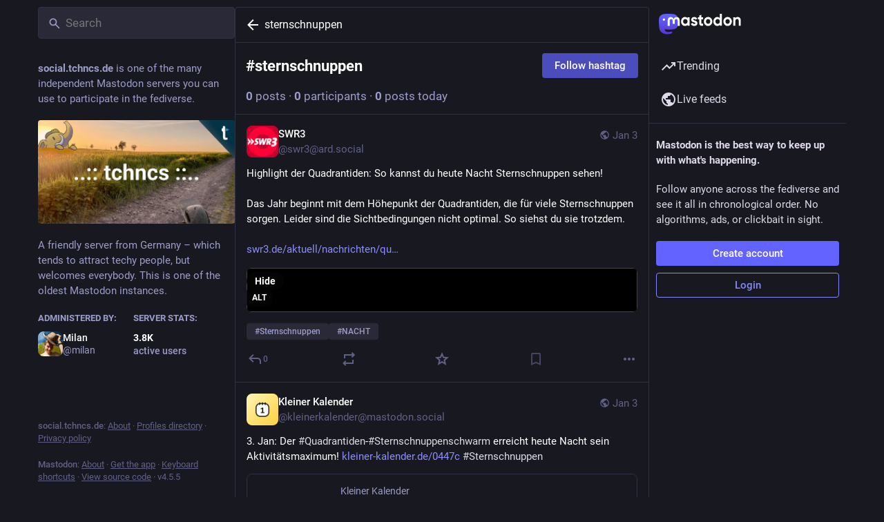

--- FILE ---
content_type: text/html; charset=utf-8
request_url: https://social.tchncs.de/tags/sternschnuppen
body_size: 15327
content:
<!DOCTYPE html>
<html lang='en'>
<head>
<meta charset='utf-8'>
<meta content='width=device-width, initial-scale=1, viewport-fit=cover' name='viewport'>
<link href='https://f2.tchncs.de' rel='dns-prefetch'>
<link href='/packs/assets/favicon-16x16-74JBPGmr.png' rel='icon' sizes='16x16' type='image/png'>
<link href='/packs/assets/favicon-32x32-CiQz7Niw.png' rel='icon' sizes='32x32' type='image/png'>
<link href='/packs/assets/favicon-48x48-DMnduFKh.png' rel='icon' sizes='48x48' type='image/png'>
<link href='/packs/assets/apple-touch-icon-57x57-BsPGHSez.png' rel='apple-touch-icon' sizes='57x57'>
<link href='/packs/assets/apple-touch-icon-60x60-CQE7yLDO.png' rel='apple-touch-icon' sizes='60x60'>
<link href='/packs/assets/android-chrome-72x72-9LRpA3QN.png' rel='apple-touch-icon' sizes='72x72'>
<link href='/packs/assets/apple-touch-icon-76x76-BPRp9FS0.png' rel='apple-touch-icon' sizes='76x76'>
<link href='/packs/assets/apple-touch-icon-114x114-Ch7jwTNh.png' rel='apple-touch-icon' sizes='114x114'>
<link href='/packs/assets/apple-touch-icon-120x120-W9xwzzUZ.png' rel='apple-touch-icon' sizes='120x120'>
<link href='/packs/assets/android-chrome-144x144-D-ewI-KZ.png' rel='apple-touch-icon' sizes='144x144'>
<link href='/packs/assets/apple-touch-icon-152x152-s3oy-zRw.png' rel='apple-touch-icon' sizes='152x152'>
<link href='/packs/assets/apple-touch-icon-167x167-DdVi4pJj.png' rel='apple-touch-icon' sizes='167x167'>
<link href='/packs/assets/apple-touch-icon-180x180-DSCV_HvQ.png' rel='apple-touch-icon' sizes='180x180'>
<link href='/packs/assets/apple-touch-icon-1024x1024-B3Tu3EqI.png' rel='apple-touch-icon' sizes='1024x1024'>
<link color='#6364FF' href='/packs/assets/logo-symbol-icon-BQIzGafT.svg' rel='mask-icon'>
<link href='/manifest' rel='manifest'>
<meta name="theme-color" content="#181820">
<meta content='yes' name='mobile-web-app-capable'>
<title>Mastodon</title>
<link rel="stylesheet" crossorigin="anonymous" href="/packs/assets/themes/default-BOYLiNm3.css" integrity="sha384-OrHu6nGXcS3YLnWJSh55aTxDWGZikZxib627qbEMAEmrb9WiNwM4E5D3UWYO1zAA" media="all" />


<script src="/packs/assets/polyfills-n1cdkYYu.js" crossorigin="anonymous" type="module" integrity="sha384-cGLFI/4fnUkANJ6Iw0wYFfZE5cgqZlY+HagD4kcmy5z394ZDeu/w5+yIJ36mn0Td"></script>
<link rel="stylesheet" crossorigin="anonymous" href="/packs/assets/inert-BcT9Trv6.css" integrity="sha384-3QhUaYdsaIWdZ6XozPhzMlN6z+GCcEG6AKW7NHAKsQfUxZuHG0j9yB5wH74CZvr3" media="all" id="inert-style" />
<script src="/packs/assets/common-RWWoVJPl.js" crossorigin="anonymous" integrity="sha384-+Wt/5KVwGGqjnjpiJKyx/Yd9lLw0zWWFHLtfEGkG4yZ13nmpY5QIUgIKigPUdjhb" type="module"></script><link rel="modulepreload" href="/packs/rails-ujs.esm-CN860jmo.js" as="script" crossorigin="anonymous" integrity="sha384-yfMcx4r1NT8A/QAvn8/IcudEulhHckN3BJDtRsA8L5afESHAbxpDaYWzQrkImLdA">
<link rel="modulepreload" href="/packs/intl/en-_L2eB1hA.js" as="script" crossorigin="anonymous" integrity="sha384-3vylyl/rWFOvxYjjpKe4qCzEIc5U8erdmnl0eDWWuO2PUgEHywk8CvIG3rJg+RCd">

<meta content='T8uVVuDGf3gTd+rQ3qXlYw==' name='style-nonce' nonce='T8uVVuDGf3gTd+rQ3qXlYw==' property='csp-nonce'>
<link rel="stylesheet" href="https://social.tchncs.de/css/custom-f84fcbef.css" media="all" />
<link href='https://social.tchncs.de/tags/sternschnuppen' rel='alternate' type='application/rss+xml'>
<link href='https://social.tchncs.de/tags/sternschnuppen' rel='alternate' type='application/activity+json'>
<meta content='noindex' name='robots'>
<meta content='A friendly server from Germany – which tends to attract techy people, but welcomes everybody. This is one of the oldest Mastodon instances.' name='description'>
<meta content="Mastodon hosted on social.tchncs.de" property="og:site_name">
<meta content="https://social.tchncs.de/tags/sternschnuppen" property="og:url">
<meta content="website" property="og:type">
<meta content="Mastodon" property="og:title">
<meta content="A friendly server from Germany – which tends to attract techy people, but welcomes everybody. This is one of the oldest Mastodon instances." property="og:description">
<meta content="https://f2.tchncs.de/site_uploads/files/000/000/009/@1x/02fafff6fb176331.png" property="og:image">
<meta content="1200" property="og:image:width">
<meta content="630" property="og:image:height">
<meta content="summary_large_image" property="twitter:card">

<meta content='BAcQl5lPSnQMpAwaahS07WQa9jYKA8DCbizSwZADxmT6mNaBSuYJsVacC0JKmOiRNrNdzIKPdgna8ZXmdZh6aJY=' name='applicationServerKey'>
<script id="initial-state" type="application/json">{"meta":{"access_token":null,"activity_api_enabled":true,"admin":null,"domain":"social.tchncs.de","limited_federation_mode":false,"locale":"en","mascot":null,"profile_directory":true,"registrations_open":true,"repository":"mastodon/mastodon","search_enabled":true,"single_user_mode":false,"source_url":"https://github.com/mastodon/mastodon","sso_redirect":null,"status_page_url":"","streaming_api_base_url":"wss://social.tchncs.de","title":"Mastodon","landing_page":"trends","trends_enabled":true,"version":"4.5.5","terms_of_service_enabled":false,"local_live_feed_access":"public","remote_live_feed_access":"public","local_topic_feed_access":"public","remote_topic_feed_access":"public","auto_play_gif":null,"display_media":null,"reduce_motion":null,"use_blurhash":null},"compose":{"text":""},"accounts":{},"media_attachments":{"accept_content_types":[".jpg",".jpeg",".png",".gif",".webp",".heic",".heif",".avif",".webm",".mp4",".m4v",".mov",".ogg",".oga",".mp3",".wav",".flac",".opus",".aac",".m4a",".3gp",".wma","image/jpeg","image/png","image/gif","image/heic","image/heif","image/webp","image/avif","video/webm","video/mp4","video/quicktime","video/ogg","audio/wave","audio/wav","audio/x-wav","audio/x-pn-wave","audio/vnd.wave","audio/ogg","audio/vorbis","audio/mpeg","audio/mp3","audio/webm","audio/flac","audio/aac","audio/m4a","audio/x-m4a","audio/mp4","audio/3gpp","video/x-ms-asf"]},"settings":{},"languages":[["aa","Afar","Afaraf"],["ab","Abkhaz","аҧсуа бызшәа"],["ae","Avestan","avesta"],["af","Afrikaans","Afrikaans"],["ak","Akan","Akan"],["am","Amharic","አማርኛ"],["an","Aragonese","aragonés"],["ar","Arabic","اللغة العربية"],["as","Assamese","অসমীয়া"],["av","Avaric","авар мацӀ"],["ay","Aymara","aymar aru"],["az","Azerbaijani","azərbaycan dili"],["ba","Bashkir","башҡорт теле"],["be","Belarusian","беларуская мова"],["bg","Bulgarian","български език"],["bh","Bihari","भोजपुरी"],["bi","Bislama","Bislama"],["bm","Bambara","bamanankan"],["bn","Bengali","বাংলা"],["bo","Tibetan","བོད་ཡིག"],["br","Breton","brezhoneg"],["bs","Bosnian","bosanski jezik"],["ca","Catalan","Català"],["ce","Chechen","нохчийн мотт"],["ch","Chamorro","Chamoru"],["co","Corsican","corsu"],["cr","Cree","ᓀᐦᐃᔭᐍᐏᐣ"],["cs","Czech","čeština"],["cu","Old Church Slavonic","ѩзыкъ словѣньскъ"],["cv","Chuvash","чӑваш чӗлхи"],["cy","Welsh","Cymraeg"],["da","Danish","dansk"],["de","German","Deutsch"],["dv","Divehi","Dhivehi"],["dz","Dzongkha","རྫོང་ཁ"],["ee","Ewe","Eʋegbe"],["el","Greek","Ελληνικά"],["en","English","English"],["eo","Esperanto","Esperanto"],["es","Spanish","Español"],["et","Estonian","eesti"],["eu","Basque","euskara"],["fa","Persian","فارسی"],["ff","Fula","Fulfulde"],["fi","Finnish","suomi"],["fj","Fijian","Vakaviti"],["fo","Faroese","føroyskt"],["fr","French","Français"],["fy","Western Frisian","Frysk"],["ga","Irish","Gaeilge"],["gd","Scottish Gaelic","Gàidhlig"],["gl","Galician","galego"],["gu","Gujarati","ગુજરાતી"],["gv","Manx","Gaelg"],["ha","Hausa","هَوُسَ"],["he","Hebrew","עברית"],["hi","Hindi","हिन्दी"],["ho","Hiri Motu","Hiri Motu"],["hr","Croatian","Hrvatski"],["ht","Haitian","Kreyòl ayisyen"],["hu","Hungarian","magyar"],["hy","Armenian","Հայերեն"],["hz","Herero","Otjiherero"],["ia","Interlingua","Interlingua"],["id","Indonesian","Bahasa Indonesia"],["ie","Interlingue","Interlingue"],["ig","Igbo","Asụsụ Igbo"],["ii","Nuosu","ꆈꌠ꒿ Nuosuhxop"],["ik","Inupiaq","Iñupiaq"],["io","Ido","Ido"],["is","Icelandic","Íslenska"],["it","Italian","Italiano"],["iu","Inuktitut","ᐃᓄᒃᑎᑐᑦ"],["ja","Japanese","日本語"],["jv","Javanese","basa Jawa"],["ka","Georgian","ქართული"],["kg","Kongo","Kikongo"],["ki","Kikuyu","Gĩkũyũ"],["kj","Kwanyama","Kuanyama"],["kk","Kazakh","қазақ тілі"],["kl","Kalaallisut","kalaallisut"],["km","Khmer","ខេមរភាសា"],["kn","Kannada","ಕನ್ನಡ"],["ko","Korean","한국어"],["kr","Kanuri","Kanuri"],["ks","Kashmiri","कश्मीरी"],["ku","Kurmanji (Kurdish)","Kurmancî"],["kv","Komi","коми кыв"],["kw","Cornish","Kernewek"],["ky","Kyrgyz","Кыргызча"],["la","Latin","latine"],["lb","Luxembourgish","Lëtzebuergesch"],["lg","Ganda","Luganda"],["li","Limburgish","Limburgs"],["ln","Lingala","Lingála"],["lo","Lao","ລາວ"],["lt","Lithuanian","lietuvių kalba"],["lu","Luba-Katanga","Tshiluba"],["lv","Latvian","latviešu valoda"],["mg","Malagasy","fiteny malagasy"],["mh","Marshallese","Kajin M̧ajeļ"],["mi","Māori","te reo Māori"],["mk","Macedonian","македонски јазик"],["ml","Malayalam","മലയാളം"],["mn","Mongolian","Монгол хэл"],["mn-Mong","Traditional Mongolian","ᠮᠣᠩᠭᠣᠯ ᠬᠡᠯᠡ"],["mr","Marathi","मराठी"],["ms","Malay","Bahasa Melayu"],["ms-Arab","Jawi Malay","بهاس ملايو"],["mt","Maltese","Malti"],["my","Burmese","ဗမာစာ"],["na","Nauru","Ekakairũ Naoero"],["nb","Norwegian Bokmål","Norsk bokmål"],["nd","Northern Ndebele","isiNdebele"],["ne","Nepali","नेपाली"],["ng","Ndonga","Owambo"],["nl","Dutch","Nederlands"],["nn","Norwegian Nynorsk","Norsk Nynorsk"],["no","Norwegian","Norsk"],["nr","Southern Ndebele","isiNdebele"],["nv","Navajo","Diné bizaad"],["ny","Chichewa","chiCheŵa"],["oc","Occitan","occitan"],["oj","Ojibwe","ᐊᓂᔑᓈᐯᒧᐎᓐ"],["om","Oromo","Afaan Oromoo"],["or","Oriya","ଓଡ଼ିଆ"],["os","Ossetian","ирон æвзаг"],["pa","Punjabi","ਪੰਜਾਬੀ"],["pi","Pāli","पाऴि"],["pl","Polish","Polski"],["ps","Pashto","پښتو"],["pt","Portuguese","Português"],["qu","Quechua","Runa Simi"],["rm","Romansh","rumantsch grischun"],["rn","Kirundi","Ikirundi"],["ro","Romanian","Română"],["ru","Russian","Русский"],["rw","Kinyarwanda","Ikinyarwanda"],["sa","Sanskrit","संस्कृतम्"],["sc","Sardinian","sardu"],["sd","Sindhi","सिन्धी"],["se","Northern Sami","Davvisámegiella"],["sg","Sango","yângâ tî sängö"],["si","Sinhala","සිංහල"],["sk","Slovak","slovenčina"],["sl","Slovenian","slovenščina"],["sn","Shona","chiShona"],["so","Somali","Soomaaliga"],["sq","Albanian","Shqip"],["sr","Serbian","српски језик"],["ss","Swati","SiSwati"],["st","Southern Sotho","Sesotho"],["su","Sundanese","Basa Sunda"],["sv","Swedish","Svenska"],["sw","Swahili","Kiswahili"],["ta","Tamil","தமிழ்"],["te","Telugu","తెలుగు"],["tg","Tajik","тоҷикӣ"],["th","Thai","ไทย"],["ti","Tigrinya","ትግርኛ"],["tk","Turkmen","Türkmen"],["tl","Tagalog","Tagalog"],["tn","Tswana","Setswana"],["to","Tonga","faka Tonga"],["tr","Turkish","Türkçe"],["ts","Tsonga","Xitsonga"],["tt","Tatar","татар теле"],["tw","Twi","Twi"],["ty","Tahitian","Reo Tahiti"],["ug","Uyghur","ئۇيغۇرچە‎"],["uk","Ukrainian","Українська"],["ur","Urdu","اردو"],["uz","Uzbek","Ўзбек"],["ve","Venda","Tshivenḓa"],["vi","Vietnamese","Tiếng Việt"],["vo","Volapük","Volapük"],["wa","Walloon","walon"],["wo","Wolof","Wollof"],["xh","Xhosa","isiXhosa"],["yi","Yiddish","ייִדיש"],["yo","Yoruba","Yorùbá"],["za","Zhuang","Saɯ cueŋƅ"],["zh","Chinese","中文"],["zu","Zulu","isiZulu"],["zh-CN","Chinese (China)","简体中文"],["zh-HK","Chinese (Hong Kong)","繁體中文（香港）"],["zh-TW","Chinese (Taiwan)","繁體中文（臺灣）"],["zh-YUE","Cantonese","廣東話"],["ast","Asturian","Asturianu"],["chr","Cherokee","ᏣᎳᎩ ᎦᏬᏂᎯᏍᏗ"],["ckb","Sorani (Kurdish)","سۆرانی"],["cnr","Montenegrin","crnogorski"],["csb","Kashubian","Kaszëbsczi"],["gsw","Swiss German","Schwiizertütsch"],["jbo","Lojban","la .lojban."],["kab","Kabyle","Taqbaylit"],["ldn","Láadan","Láadan"],["lfn","Lingua Franca Nova","lingua franca nova"],["moh","Mohawk","Kanienʼkéha"],["nds","Low German","Plattdüütsch"],["pdc","Pennsylvania Dutch","Pennsilfaani-Deitsch"],["sco","Scots","Scots"],["sma","Southern Sami","Åarjelsaemien Gïele"],["smj","Lule Sami","Julevsámegiella"],["szl","Silesian","ślůnsko godka"],["tok","Toki Pona","toki pona"],["vai","Vai","ꕙꔤ"],["xal","Kalmyk","Хальмг келн"],["zba","Balaibalan","باليبلن"],["zgh","Standard Moroccan Tamazight","ⵜⴰⵎⴰⵣⵉⵖⵜ"]],"features":[],"push_subscription":null,"role":null}</script>
<script src="/packs/assets/application-Ca7vWT6F.js" crossorigin="anonymous" integrity="sha384-jXla70wa9f7cqnPHoIFQqLyeupZE8H0lgwuBlpQsFjIT76D7O9Qd26glsKE/vA75" type="module"></script><link rel="modulepreload" href="/packs/index-TEHZzOO_.js" as="script" crossorigin="anonymous" integrity="sha384-YgR2DVAuuEvYlCMAWpiv9PYSxo7USWNSFcuJzSPQPA8CKdpH0dgpfA8uszznQBqb"><link rel="modulepreload" href="/packs/load_locale-Cj6wmDAJ.js" as="script" crossorigin="anonymous" integrity="sha384-fel8wpFIVJu6Hzkj17jOiRcd88T+LqxqjisQ7GlBlqWsPdOQlDMb0IH9xplgbbgT"><link rel="modulepreload" href="/packs/client-By3tlFYA.js" as="script" crossorigin="anonymous" integrity="sha384-iuVa8PBvsgyFFjchLcPl5vis6x1L2AMLSKKHAPrPQA+LagYXw2W9jYTQObfUa9ds"><link rel="modulepreload" href="/packs/useSelectableClick-elDIWuVM.js" as="script" crossorigin="anonymous" integrity="sha384-6WILtU9s2T3rDlfwQf8JqQd0tnrWWuga3+bCrUlToBMgknhtLGQVymG6ploa+njV"><link rel="modulepreload" href="/packs/Helmet-BG0DmkIY.js" as="script" crossorigin="anonymous" integrity="sha384-YcG+Ht3XXL5LFSS49jsDsaUFfYugKHxpH0MPhJA+lUCGW7saFSboMDqTZsPDjB3m"><link rel="modulepreload" href="/packs/streaming-DhoxvPbE.js" as="script" crossorigin="anonymous" integrity="sha384-H3S+WglPFZqulwYEjsp1+tvMDIo57Qs91H3o7hWJJQSTjXXfJD0MXfmR2qPXsyMN"><link rel="modulepreload" href="/packs/message-CVkQtbZv.js" as="script" crossorigin="anonymous" integrity="sha384-t7OYJQT2A/AJencsn+l5B3DyUXO/2eL7EXWK1A+A16ebF4FUu+wWfUygg68CiRBF"><link rel="modulepreload" href="/packs/index-DkCxcZFY.js" as="script" crossorigin="anonymous" integrity="sha384-udXsODRMSF9x4AYFOM2kqLTr/q1VuFlei3hXentTP0WRt7P+cXIXCHMLK8IPpSK2"><link rel="modulepreload" href="/packs/onboarding-Cwnu80Od.js" as="script" crossorigin="anonymous" integrity="sha384-CCMXRkZa/ZOd4T2p7nALIVmj3Z3MqveRJvtI93WpjhY7YpiI9E84mConpRrCE99f"><link rel="modulepreload" href="/packs/modal_container-DjrBv2Mp.js" as="script" crossorigin="anonymous" integrity="sha384-g6U3qeIKdLy0SOh6S4cte+nFmx4WQihgSyumrKHVpy1XWxisASoZsFRCjLpA5+12"><link rel="modulepreload" href="/packs/status_quoted-WgPATM5a.js" as="script" crossorigin="anonymous" integrity="sha384-BxjSbJ/0U+nwje4iWK8cNbkb8yQdcEbQL4Txm/hvvd8uBkLWSHcgPRvqQCRF+Fw2"><link rel="modulepreload" href="/packs/short_number-C9zm8Jg6.js" as="script" crossorigin="anonymous" integrity="sha384-3wz18HXABj8duzPCOkycoVs6MWd56WgrkuweQBqGX83tIo8A1reDTf3tML/4t4Y9"><link rel="modulepreload" href="/packs/familiar_followers-Bi5p2MOu.js" as="script" crossorigin="anonymous" integrity="sha384-Uyplk9MScruco1yokI0qnox5tnIPS44cxDDj7GsImGXoz8zVBMusyHF8als4hhLU"><link rel="modulepreload" href="/packs/avatar_group-DgqlUJ8x.js" as="script" crossorigin="anonymous" integrity="sha384-7bE6H1LUgUkQhAqJdxCn3w4gIIgTchhWIUi91p20V4qAvtNSFCI5CpoxBRTgbcN6"><link rel="modulepreload" href="/packs/counters-O2iLRFgv.js" as="script" crossorigin="anonymous" integrity="sha384-OYGumcZaNwBA4kc5TPLweJIccj/Qic+/GgIWfAR5ezVkxslfMqKMPCDs4ksBz4xh"><link rel="modulepreload" href="/packs/follow_button-DLxvw6zM.js" as="script" crossorigin="anonymous" integrity="sha384-9RhE4yuVns/a18yGheq3oQ/xdLqAplo/1os/3bokwk/sZPUODBUxrNbTMqnOvrZJ"><link rel="modulepreload" href="/packs/useTimeout-BP4Egvtt.js" as="script" crossorigin="anonymous" integrity="sha384-yymIwtNijuCITgUAS3FLgwEvfiRtnN7ubkkzEwbpdXo42GnCJ8JR2kIldN9+gIsU"><link rel="modulepreload" href="/packs/media_modal-DVFEwYFO.js" as="script" crossorigin="anonymous" integrity="sha384-Au+JZtXFZNNgBnXRvFVLRTzioCS5DH1rgkY80GzyLUm8niwPZLij84U7Mj2YGQmU"><link rel="modulepreload" href="/packs/bundle_column_error-BKyb6mVr.js" as="script" crossorigin="anonymous" integrity="sha384-OpY5Xh3IYAZdhHUNjITWYtYO2iEfL43WvnED/SlF7EjmPSUG4eqPzeJx8QiF1axH"><link rel="modulepreload" href="/packs/navigation_bar-CjDj81Ee.js" as="script" crossorigin="anonymous" integrity="sha384-ubXCRu2r8Sc9SCt2Mx94f6hpJyFv8XI4V9dsrzdRfJVv8UQE0TBe7eRIzGvSgXzW"><link rel="modulepreload" href="/packs/scroll-BygYx8ga.js" as="script" crossorigin="anonymous" integrity="sha384-jIZOX3+fCnbj97stw4XNycf0ur8+QQ918rmIdhs0BF/k3eiL1jwTf6L4DbvbAk+I"><link rel="modulepreload" href="/packs/column_header-C3_4fQjl.js" as="script" crossorigin="anonymous" integrity="sha384-qVFjNfVUZ8bh02ept789Tcy49i2dDVGpRupwcIi0PpE735sA29Q7kk7Q/Ba8dHBp"><link rel="modulepreload" href="/packs/column-KuFpKGtG.js" as="script" crossorigin="anonymous" integrity="sha384-S4+9ZIeZZ/okQAo4d/Ea4HlDboCQFfn0hsTKLKaUt6bvVNT4PWj1v2FZ4am70II5"><link rel="modulepreload" href="/packs/index-Cerpjpkj.js" as="script" crossorigin="anonymous" integrity="sha384-8ovbbqzp0PHNKLXBPjSXmIi/1xAcK84qWkK42qkrTkKFtZeeMsONfG1Xe2EIbhoH"><link rel="modulepreload" href="/packs/server_hero_image-DTxmDgPT.js" as="script" crossorigin="anonymous" integrity="sha384-CLL30ex+SedjT/YKnW7edhGlCPRn2EZNSSkNve9Wn7taeoSTYjYEDM7ErNYax+LX"><link rel="modulepreload" href="/packs/skeleton-CwYXpOUk.js" as="script" crossorigin="anonymous" integrity="sha384-ZXoxMaXjYgFLH2JijKCEeiWX0OdCydlNCYuLuTu6t80eyghOltRYqw01cMmHT9U7"><link rel="modulepreload" href="/packs/search-DqPp7RT-.js" as="script" crossorigin="anonymous" integrity="sha384-6MD1WBdO68f/Ae2awUxGGpUvxQQa55N+2OjOLHAYqjG934D6lbBjazYwqUt5qkR7"><link rel="modulepreload" href="/packs/compose_form_container-DrDBsnjO.js" as="script" crossorigin="anonymous" integrity="sha384-6az1sL7E3KQQaWKiXpGN8Poe77ynnSanQ5X8IIOaZbM1/qVIZrn+NXXhC0gXz5fl"><link rel="modulepreload" href="/packs/link_footer-DV5Raeuc.js" as="script" crossorigin="anonymous" integrity="sha384-p+L/FO5hyM/o6iXgPPX+nxfQo1qJBgNK8NNXcxtBijaT9omv03fuNFIXQcNYgKNt"><link rel="modulepreload" href="/packs/index-DfOqXx3f.js" as="script" crossorigin="anonymous" integrity="sha384-CETOABC/XwflLE0BAgi+DxmNwC7Bnl0KvI2GtCbNZc/kurYi5/rS8bQezlg89lNp"><link rel="modulepreload" href="/packs/intl_provider-aPEZ2UsR.js" as="script" crossorigin="anonymous" integrity="sha384-DTXNYmUJeRI9Y/TDjmQ1rcYQwQ2MDyRIN6Lqf2eziWu4/iAkg196r/g5etFf1DGT"><link rel="modulepreload" href="/packs/scroll_context-BRsvfk3J.js" as="script" crossorigin="anonymous" integrity="sha384-Ql0j6/nDZImxFTIj9eCcVnZZkgqf9FjogfyeXgKfh6PscgT7qAB7xRl44vwEYWls"><link rel="modulepreload" href="/packs/ready-DpOgoWSg.js" as="script" crossorigin="anonymous" integrity="sha384-22hVUedg0ViqHBSq0xZOejCiuRf00gNIUPOuN3DqhipWYIaGi2H3wdFJxpJo3ZRJ"><link rel="modulepreload" href="/packs/relative_timestamp-BOUL06oe.js" as="script" crossorigin="anonymous" integrity="sha384-nhFGRwYl2xmlDmzKgujmY2mT5bXTGS+5sGj1f4VO6O1bHWtfutUw0LBjI9DlmDEl"><link rel="modulepreload" href="/packs/index-DUY7J2K7.js" as="script" crossorigin="anonymous" integrity="sha384-AA2upUZgniO0wHTCPjsggtFkY6+fuxT9VmGm0pQo/HYjHU7u43FDMV9f3fXq1/Lj"><link rel="modulepreload" href="/packs/api-C8Dh2R2O.js" as="script" crossorigin="anonymous" integrity="sha384-s5a4f7jovDHX3AiqrHa0+IPOVsYNosz+iYXi2m/rpkEQdJLsIYghaZSGoiW0x/u8"><link rel="modulepreload" href="/packs/index-DiPYjm3h.js" as="script" crossorigin="anonymous" integrity="sha384-LRo4fOi630D7fNc/37wm94vCvC6uoOWywtEqNH4Xtpew6NWh93iXWXxTwD0Ywkdi"><link rel="modulepreload" href="/packs/index-KVzWlu2R.js" as="script" crossorigin="anonymous" integrity="sha384-o921obea4A9g7OmdU03LHRfHkPNk0OY61rAxBpOL8qMtfs7DmvMcYgO6HztfhJfH"><link rel="modulepreload" href="/packs/react-textarea-autosize.browser.esm-CJKL8aJv.js" as="script" crossorigin="anonymous" integrity="sha384-2+p+K1NHW9WG8fJ+OXQTVsB2PQwx1O6txfVWkVu4zXE7K4i0X9xIM/k8EVCVKMju"><link rel="modulepreload" href="/packs/use-isomorphic-layout-effect.browser.esm-Du49dnA5.js" as="script" crossorigin="anonymous" integrity="sha384-0MViW01nS/YFJh7zDrQKBMJgntJ7gibRjlcEUNx27Tc8Hcb+F61vDfnCYPBcP3O8"><link rel="modulepreload" href="/packs/embedded_status-Ck51ZyKC.js" as="script" crossorigin="anonymous" integrity="sha384-2HDjLt0go7cykNbi2muhagg/0RjgAApf49OOrgy2MAEmMHFf0tYhiFsyctTlwj2w"><link rel="modulepreload" href="/packs/embedded_status_content-DmoTrBo1.js" as="script" crossorigin="anonymous" integrity="sha384-88W+jHmNiNCa8vFWJ7z5T8MHFNsCjHrwVcU2rXrAmd+W8JK08NQh2IyjDg1S9Hde"><link rel="modulepreload" href="/packs/gif-I94gEBO4.js" as="script" crossorigin="anonymous" integrity="sha384-Xxd6Ee0vDMcGW4Pc7HgQe1W11n4KEvZ8eK8Hk2yGZuCGrG6b8wCIiQxkrgH3Zh4J"><link rel="modulepreload" href="/packs/unfold_more-Dg1Ay52N.js" as="script" crossorigin="anonymous" integrity="sha384-WUE5MOatL0b0MCFHwes/AC5FobL3DRE4z1mY/oltPxdH9SqCs38QQAu4Nu2uStp/"><link rel="modulepreload" href="/packs/dropdown_selector-DqGzkQOG.js" as="script" crossorigin="anonymous" integrity="sha384-nbdVmfLvlYI89hylp9cOgvvzviO9vtr05GDnIqBgZhu9szZHevEY/tqWaBUPYRWa"><link rel="modulepreload" href="/packs/info-onfAZF3m.js" as="script" crossorigin="anonymous" integrity="sha384-YWL4HQL2QNbVuSu6tlrTMjHauccTq6KfboKLrU0zEwWnbIp1WEm9gBNMfLUanyq1"><link rel="modulepreload" href="/packs/numbers-BLyy7tyF.js" as="script" crossorigin="anonymous" integrity="sha384-cq6MiPGwO6bw4zSmQ5ZiG9fD+AXZVyalfRjO/t8k/oHS3EAnl8Oj3e3OfsA+sQBr"><link rel="modulepreload" href="/packs/index-DCS1Z0fT.js" as="script" crossorigin="anonymous" integrity="sha384-O10nWv39erFELg9Ze3IMeG8Z/kWTGUP10SVRn8IbuBNa15wFj3yHw7/+1j2uWteG"><link rel="modulepreload" href="/packs/chevron_left-tY77j9LU.js" as="script" crossorigin="anonymous" integrity="sha384-TKquuKk7fb6A7RvBGA0wVxXBpBG8jJZ7kpkw3PnPQ0dWzq+qO9fqf0aWMbGDcSCt"><link rel="modulepreload" href="/packs/use-gesture-react.esm-DRqc-06E.js" as="script" crossorigin="anonymous" integrity="sha384-4k2Ap+138s9MX6LXXbXyrbq6CSD4scEo3irwJVLIyOu49Og+Z04LMLqlon4/lyJc"><link rel="modulepreload" href="/packs/add-CxOAEcXl.js" as="script" crossorigin="anonymous" integrity="sha384-BaOg9llVhpPu4wV/PUepr1Rf1oyV3sSrwUK0+U0AZAjBsfLZ9Dfwcnq3JzRFkf20"><link rel="modulepreload" href="/packs/home-fill-Coz6pq9r.js" as="script" crossorigin="anonymous" integrity="sha384-k0zjCQVxMJbxWlii8xSA7r9xT1AqOE5+Cd7UAmKRmUrG3XUyDqytfLlQwQShp8Rv"><link rel="modulepreload" href="/packs/settings-DdL_27J2.js" as="script" crossorigin="anonymous" integrity="sha384-VZWNFIneZYCCJmwMjNrbpC6h2q4ltT57pxw1Tzjb06U+7pg0d/+v5Iba0CZj5g6J"><link rel="modulepreload" href="/packs/notifications-CCdCsaDU.js" as="script" crossorigin="anonymous" integrity="sha384-bWXwGU0AGUJfbLKdQsFJqqv2CHdVviShEceCTAD3rQFrrQtwo7RaitcnPRQyHaJx"><link rel="modulepreload" href="/packs/notifications-CQHZPMn8.js" as="script" crossorigin="anonymous" integrity="sha384-srveWL0Ig0hbqWtz0JAeo8jGz0YZaC8r88OOXppbOQFGF3x94bGZLjiTLRAFTs96"><link rel="modulepreload" href="/packs/hashtags-CRafzBM6.js" as="script" crossorigin="anonymous" integrity="sha384-a0Pi8g9yFt3+zhDCpKHYHyY4LS/m/IuMCMcvO3C/gwxpc5NMXIUmOgbe59LefDML"><link rel="modulepreload" href="/packs/icon_with_badge-BITJreKR.js" as="script" crossorigin="anonymous" integrity="sha384-ihGesH+x2EMtu1muZKVk01WjQ8KEm5ySK21JJq3WnkTMxFSWHtZIN8wHXRc6bIly"><link rel="modulepreload" href="/packs/verified_badge-fWB3BaJg.js" as="script" crossorigin="anonymous" integrity="sha384-/c8jX+UMgI4TApyzzhbx/AYvKhCBBrtqMFIAftOnHBhKm+EaMgxrAA7SKfNrgAhd"><link rel="modulepreload" href="/packs/check_box-D96FrWHT.js" as="script" crossorigin="anonymous" integrity="sha384-wg7QUyAn2ih/Y39l30KpMiUBzemBKOpMQqeBMS8RJ1TMcIpWJqwPeKKBKSwyzO/f"><link rel="modulepreload" href="/packs/done-Bx77AbGW.js" as="script" crossorigin="anonymous" integrity="sha384-yuGQ4E353/V65XesjP6i2UlA/0LpL6Ttsm1xx0lw9WvWvFp2eSMonuiUZ91tLGuJ"><link rel="modulepreload" href="/packs/emoji_picker_dropdown_container-BgqrLF2H.js" as="script" crossorigin="anonymous" integrity="sha384-V6cjn4QFaknQDWYRgEpYJ4Phi6zE1ylZqxYP1ZNjgqOfm1GoWZ7+NtvjK+KTLq2J"><link rel="modulepreload" href="/packs/fuzzysort-Dw0vBoYW.js" as="script" crossorigin="anonymous" integrity="sha384-sdNLUiMN9tEvNmLR5uTu9gF4ZkZVprkTgVhUks+dhAH0W1fRbUEjYomt2ql9xvGY"><link rel="modulepreload" href="/packs/edit-D0aVSJLs.js" as="script" crossorigin="anonymous" integrity="sha384-ZCrxFyfbwhLMMtcodWqkLq2rnK1MfJFeDy1nWapbWhDAdDbBsFuLnZM51AZNF1Cy"><link rel="modulepreload" href="/packs/bookmarks-fill-BJZqYgcx.js" as="script" crossorigin="anonymous" integrity="sha384-Kz5XfDjpSNPb1/CiwNzh7hE2jUBdmIqAWBRzuUmHe/HuJfCmO8ltAi+3j0JFK6ON"><link rel="modulepreload" href="/packs/person_add-fill-D_R35QfA.js" as="script" crossorigin="anonymous" integrity="sha384-YuVQqd8lKZzyX2GHX/7yuzbQ0Ztytq1c8rKtoJuG9Bl0h3oRgJva/oLirmO8xRD0"><link rel="modulepreload" href="/packs/person_add-D-MnufZZ.js" as="script" crossorigin="anonymous" integrity="sha384-VJQaV879O2TNVckAxq+GL08vLBUInf5694rOQKDf47KN/85+phSohgQ3F56/PGZs"><link rel="modulepreload" href="/packs/trending_up-B8osPcfX.js" as="script" crossorigin="anonymous" integrity="sha384-h0xWXFvdpYNaWQPuhQf/SOdBwa9qf+LqYyoizaS1VFII/cJA0Xnq62saPhjCuqDa"><link rel="modulepreload" href="/packs/tag-BoJoWhSB.js" as="script" crossorigin="anonymous" integrity="sha384-c0BPWaM5IENcnwxMEeFWIv1+L2mg8uWIvVgdUtbF0dipbuNHo/hNYbLn8IVoHprh"><link rel="modulepreload" href="/packs/list_alt-DxJSZxN2.js" as="script" crossorigin="anonymous" integrity="sha384-xChZzZgaUzSLvFWlxswbhX5sCcOR0d1xfrbXBMgJP4MyN19pfiLWniDHJLrgMlIB"><link rel="modulepreload" href="/packs/lists-DWC2ffM6.js" as="script" crossorigin="anonymous" integrity="sha384-bDkZnXAHG+RDFDRx4qfiVFEthEW0ANNd1zzmTFJv5sKrazwnS07oWcNZCKpJ+YzY"><link rel="modulepreload" href="/packs/hashtag-T8rSpi30.js" as="script" crossorigin="anonymous" integrity="sha384-CdymHSs1jgpSEypTDkJ0EWMMZzA42NwfNMznLpuqlRI5SGWuBN15lWXC5ROhyZsK"><link rel="modulepreload" href="/packs/index-C_3HmjFF.js" as="script" crossorigin="anonymous" integrity="sha384-r0bS8UaxERxUjiImRXDXMMF8QLDJQ1lJgL3J8DmnegY3ru5q53Jx/ZkZi9A67/k8"><link rel="stylesheet" crossorigin="anonymous" href="/packs/assets/status_quoted-BaLPn7qW.css" integrity="sha384-QjVZFmiWsaPUNFSMGrLB2evHpPx6TRe+Iu7u3nKrtmfgJzm3T+Orr4o43FlsfzoI" media="screen" /><link rel="stylesheet" crossorigin="anonymous" href="/packs/assets/compose_form_container-D8HBmaSh.css" integrity="sha384-hjY308WloggahHkay1PearY31vO6kJkmW/gx9OD03gb7OE549JNJTylIBwNGUFED" media="screen" />

</head>
<body class='app-body theme-default custom-scrollbars no-reduce-motion'>
<div class='notranslate app-holder' data-props='{&quot;locale&quot;:&quot;en&quot;}' id='mastodon'>
<noscript>
<img alt="Mastodon" src="/packs/assets/logo-DXQkHAe5.svg" />
<div>
To use the Mastodon web application, please enable JavaScript. Alternatively, try one of the <a href="https://joinmastodon.org/apps">native apps</a> for Mastodon for your platform.
</div>
</noscript>
</div>


<div aria-hidden='true' class='logo-resources' inert tabindex='-1'>
<svg xmlns="http://www.w3.org/2000/svg" xmlns:xlink="http://www.w3.org/1999/xlink" width="79" height="79" viewBox="0 0 79 75"><symbol id="logo-symbol-icon"><path d="M63 45.3v-20c0-4.1-1-7.3-3.2-9.7-2.1-2.4-5-3.7-8.5-3.7-4.1 0-7.2 1.6-9.3 4.7l-2 3.3-2-3.3c-2-3.1-5.1-4.7-9.2-4.7-3.5 0-6.4 1.3-8.6 3.7-2.1 2.4-3.1 5.6-3.1 9.7v20h8V25.9c0-4.1 1.7-6.2 5.2-6.2 3.8 0 5.8 2.5 5.8 7.4V37.7H44V27.1c0-4.9 1.9-7.4 5.8-7.4 3.5 0 5.2 2.1 5.2 6.2V45.3h8ZM74.7 16.6c.6 6 .1 15.7.1 17.3 0 .5-.1 4.8-.1 5.3-.7 11.5-8 16-15.6 17.5-.1 0-.2 0-.3 0-4.9 1-10 1.2-14.9 1.4-1.2 0-2.4 0-3.6 0-4.8 0-9.7-.6-14.4-1.7-.1 0-.1 0-.1 0s-.1 0-.1 0 0 .1 0 .1 0 0 0 0c.1 1.6.4 3.1 1 4.5.6 1.7 2.9 5.7 11.4 5.7 5 0 9.9-.6 14.8-1.7 0 0 0 0 0 0 .1 0 .1 0 .1 0 0 .1 0 .1 0 .1.1 0 .1 0 .1.1v5.6s0 .1-.1.1c0 0 0 0 0 .1-1.6 1.1-3.7 1.7-5.6 2.3-.8.3-1.6.5-2.4.7-7.5 1.7-15.4 1.3-22.7-1.2-6.8-2.4-13.8-8.2-15.5-15.2-.9-3.8-1.6-7.6-1.9-11.5-.6-5.8-.6-11.7-.8-17.5C3.9 24.5 4 20 4.9 16 6.7 7.9 14.1 2.2 22.3 1c1.4-.2 4.1-1 16.5-1h.1C51.4 0 56.7.8 58.1 1c8.4 1.2 15.5 7.5 16.6 15.6Z" fill="currentColor"></path></symbol><use xlink:href="#logo-symbol-icon"></use></svg>
<svg xmlns="http://www.w3.org/2000/svg" xmlns:xlink="http://www.w3.org/1999/xlink" width="261" height="66" viewBox="0 0 261 66" fill="none">
<symbol id="logo-symbol-wordmark"><path d="M60.7539 14.4034C59.8143 7.41942 53.7273 1.91557 46.5117 0.849066C45.2943 0.668854 40.6819 0.0130005 29.9973 0.0130005H29.9175C19.2299 0.0130005 16.937 0.668854 15.7196 0.849066C8.70488 1.88602 2.29885 6.83152 0.744617 13.8982C-0.00294988 17.3784 -0.0827298 21.2367 0.0561464 24.7759C0.254119 29.8514 0.292531 34.918 0.753482 39.9728C1.07215 43.3305 1.62806 46.6614 2.41704 49.9406C3.89445 55.9969 9.87499 61.0369 15.7344 63.0931C22.0077 65.2374 28.7542 65.5934 35.2184 64.1212C35.9295 63.9558 36.6318 63.7638 37.3252 63.5451C38.8971 63.0459 40.738 62.4875 42.0913 61.5067C42.1099 61.4929 42.1251 61.4751 42.1358 61.4547C42.1466 61.4342 42.1526 61.4116 42.1534 61.3885V56.4903C42.153 56.4687 42.1479 56.4475 42.1383 56.4281C42.1287 56.4088 42.1149 56.3918 42.0979 56.3785C42.0809 56.3652 42.0611 56.3559 42.04 56.3512C42.019 56.3465 41.9971 56.3466 41.9761 56.3514C37.8345 57.3406 33.5905 57.8364 29.3324 57.8286C22.0045 57.8286 20.0336 54.3514 19.4693 52.9038C19.0156 51.6527 18.7275 50.3476 18.6124 49.0218C18.6112 48.9996 18.6153 48.9773 18.6243 48.9569C18.6333 48.9366 18.647 48.9186 18.6643 48.9045C18.6816 48.8904 18.7019 48.8805 18.7237 48.8758C18.7455 48.871 18.7681 48.8715 18.7897 48.8771C22.8622 49.8595 27.037 50.3553 31.2265 50.3542C32.234 50.3542 33.2387 50.3542 34.2463 50.3276C38.4598 50.2094 42.9009 49.9938 47.0465 49.1843C47.1499 49.1636 47.2534 49.1459 47.342 49.1193C53.881 47.8637 60.1038 43.9227 60.7362 33.9431C60.7598 33.5502 60.8189 29.8278 60.8189 29.4201C60.8218 28.0345 61.2651 19.5911 60.7539 14.4034Z" fill="url(#paint0_linear_89_11)"></path>
<path d="M12.3442 18.3034C12.3442 16.2668 13.9777 14.6194 15.997 14.6194C18.0163 14.6194 19.6497 16.2668 19.6497 18.3034C19.6497 20.34 18.0163 21.9874 15.997 21.9874C13.9777 21.9874 12.3442 20.34 12.3442 18.3034Z" fill="currentColor"></path>
<path d="M66.1484 21.4685V38.3839H59.4988V21.9744C59.4988 18.5109 58.0583 16.7597 55.1643 16.7597C51.9746 16.7597 50.3668 18.8482 50.3668 22.9603V31.9499H43.7687V22.9603C43.7687 18.8352 42.1738 16.7597 38.9712 16.7597C36.0901 16.7597 34.6367 18.5109 34.6367 21.9744V38.3839H28V21.4685C28 18.018 28.8746 15.268 30.6238 13.2314C32.4374 11.1948 34.8039 10.157 37.7365 10.157C41.132 10.157 43.7172 11.4802 45.415 14.1135L47.0742 16.9154L48.7334 14.1135C50.4311 11.4802 53.0035 10.157 56.4119 10.157C59.3444 10.157 61.711 11.1948 63.5246 13.2314C65.2738 15.268 66.1484 18.005 66.1484 21.4685ZM89.0297 29.8743C90.4059 28.4085 91.0619 26.5795 91.0619 24.3613C91.0619 22.1431 90.4059 20.3011 89.0297 18.9001C87.7049 17.4343 86.0329 16.7338 84.0007 16.7338C81.9685 16.7338 80.2965 17.4343 78.9717 18.9001C77.6469 20.3011 76.991 22.1431 76.991 24.3613C76.991 26.5795 77.6469 28.4215 78.9717 29.8743C80.2965 31.2753 81.9685 31.9888 84.0007 31.9888C86.0329 31.9888 87.7049 31.2883 89.0297 29.8743ZM91.0619 10.8316H97.6086V37.891H91.0619V34.6999C89.0811 37.3462 86.3416 38.6563 82.7788 38.6563C79.2161 38.6563 76.4765 37.3073 74.0456 34.5442C71.6533 31.7812 70.4443 28.3696 70.4443 24.3743C70.4443 20.3789 71.6661 17.0192 74.0456 14.2561C76.4893 11.4931 79.3833 10.0922 82.7788 10.0922C86.1744 10.0922 89.0811 11.3894 91.0619 14.0356V10.8445V10.8316ZM119.654 23.8683C121.583 25.3342 122.548 27.3837 122.496 29.9781C122.496 32.7411 121.532 34.9075 119.551 36.4122C117.57 37.878 115.178 38.6304 112.284 38.6304C107.049 38.6304 103.499 36.4641 101.621 32.1963L107.306 28.7847C108.065 31.1067 109.737 32.3001 112.284 32.3001C114.625 32.3001 115.782 31.5477 115.782 29.9781C115.782 28.8366 114.265 27.8118 111.165 27.0075C109.995 26.6833 109.03 26.359 108.271 26.0865C107.204 25.6585 106.29 25.1655 105.532 24.5688C103.654 23.103 102.689 21.1572 102.689 18.6666C102.689 16.0203 103.602 13.9059 105.429 12.3882C107.306 10.8186 109.596 10.0662 112.335 10.0662C116.709 10.0662 119.898 11.9601 121.982 15.7998L116.4 19.0428C115.59 17.2008 114.213 16.2798 112.335 16.2798C110.355 16.2798 109.39 17.0321 109.39 18.498C109.39 19.6395 110.908 20.6643 114.008 21.4685C116.4 22.0134 118.278 22.8176 119.641 23.8554L119.654 23.8683ZM140.477 17.538H134.741V28.7977C134.741 30.1468 135.255 30.964 136.22 31.3402C136.927 31.6126 138.355 31.6645 140.49 31.5607V37.891C136.079 38.4358 132.876 37.9948 130.998 36.5419C129.12 35.1409 128.207 32.5336 128.207 28.8106V17.538H123.795V10.8316H128.207V5.37038L134.754 3.25595V10.8316H140.49V17.538H140.477ZM161.352 29.7187C162.677 28.3177 163.333 26.5276 163.333 24.3613C163.333 22.195 162.677 20.4178 161.352 19.0039C160.027 17.6029 158.407 16.8894 156.426 16.8894C154.445 16.8894 152.825 17.5899 151.5 19.0039C150.227 20.4697 149.571 22.2469 149.571 24.3613C149.571 26.4757 150.227 28.2529 151.5 29.7187C152.825 31.1196 154.445 31.8331 156.426 31.8331C158.407 31.8331 160.027 31.1326 161.352 29.7187ZM146.883 34.5313C144.297 31.7682 143.024 28.4215 143.024 24.3613C143.024 20.3011 144.297 17.0062 146.883 14.2432C149.468 11.4802 152.67 10.0792 156.426 10.0792C160.182 10.0792 163.384 11.4802 165.97 14.2432C168.555 17.0062 169.88 20.4178 169.88 24.3613C169.88 28.3047 168.555 31.7682 165.97 34.5313C163.384 37.2943 160.233 38.6434 156.426 38.6434C152.619 38.6434 149.468 37.2943 146.883 34.5313ZM191.771 29.8743C193.095 28.4085 193.751 26.5795 193.751 24.3613C193.751 22.1431 193.095 20.3011 191.771 18.9001C190.446 17.4343 188.774 16.7338 186.742 16.7338C184.709 16.7338 183.037 17.4343 181.661 18.9001C180.336 20.3011 179.68 22.1431 179.68 24.3613C179.68 26.5795 180.336 28.4215 181.661 29.8743C183.037 31.2753 184.761 31.9888 186.742 31.9888C188.722 31.9888 190.446 31.2883 191.771 29.8743ZM193.751 0H200.298V37.891H193.751V34.6999C191.822 37.3462 189.082 38.6563 185.52 38.6563C181.957 38.6563 179.179 37.3073 176.735 34.5442C174.343 31.7812 173.134 28.3696 173.134 24.3743C173.134 20.3789 174.356 17.0192 176.735 14.2561C179.166 11.4931 182.111 10.0922 185.52 10.0922C188.928 10.0922 191.822 11.3894 193.751 14.0356V0.0129719V0ZM223.308 29.7057C224.633 28.3047 225.289 26.5146 225.289 24.3483C225.289 22.182 224.633 20.4048 223.308 18.9909C221.983 17.5899 220.363 16.8765 218.382 16.8765C216.401 16.8765 214.78 17.577 213.456 18.9909C212.182 20.4567 211.526 22.2339 211.526 24.3483C211.526 26.4627 212.182 28.2399 213.456 29.7057C214.78 31.1067 216.401 31.8201 218.382 31.8201C220.363 31.8201 221.983 31.1196 223.308 29.7057ZM208.838 34.5183C206.253 31.7553 204.98 28.4085 204.98 24.3483C204.98 20.2881 206.253 16.9932 208.838 14.2302C211.424 11.4672 214.626 10.0662 218.382 10.0662C222.137 10.0662 225.34 11.4672 227.925 14.2302C230.511 16.9932 231.835 20.4048 231.835 24.3483C231.835 28.2918 230.511 31.7553 227.925 34.5183C225.34 37.2813 222.189 38.6304 218.382 38.6304C214.575 38.6304 211.424 37.2813 208.838 34.5183ZM260.17 21.261V37.878H253.623V22.1301C253.623 20.34 253.173 18.9909 252.247 17.9661C251.385 17.0451 250.164 16.5651 248.594 16.5651C244.89 16.5651 243.012 18.7833 243.012 23.2716V37.878H236.466V10.8316H243.012V13.867C244.581 11.3245 247.077 10.0792 250.575 10.0792C253.366 10.0792 255.656 11.0521 257.431 13.0498C259.257 15.0474 260.17 17.7586 260.17 21.274" fill="currentColor"></path>
<defs>
<linearGradient id="paint0_linear_89_11" x1="30.5" y1="0.0130005" x2="30.5" y2="65.013" gradientUnits="userSpaceOnUse">
<stop stop-color="#6364FF"></stop>
<stop offset="1" stop-color="#563ACC"></stop>
</linearGradient>
</defs></symbol><use xlink:href="#logo-symbol-wordmark"></use>
</svg>
</div>
</body>
</html>


--- FILE ---
content_type: text/javascript
request_url: https://social.tchncs.de/packs/isEqual-C33ckb2R.js
body_size: -101
content:
import{g as t}from"./index-TEHZzOO_.js";import{aq as q}from"./status_quoted-WgPATM5a.js";var r,a;function o(){if(a)return r;a=1;var s=q();function u(e,i){return s(e,i)}return r=u,r}var E=o();const f=t(E);export{f as i};
//# sourceMappingURL=isEqual-C33ckb2R.js.map


--- FILE ---
content_type: text/javascript
request_url: https://social.tchncs.de/packs/hashtag_timeline-index-86z02zeH.js
body_size: 33196
content:
var Qn=Object.defineProperty;var er=(t,e,r)=>e in t?Qn(t,e,{enumerable:!0,configurable:!0,writable:!0,value:r}):t[e]=r;var Z=(t,e,r)=>er(t,typeof e!="symbol"?e+"":e,r);import{j as V}from"./client-By3tlFYA.js";import{u as tr,r as p,a as sn,ar as Pt,i as nr,m as rr,as as ar}from"./index-TEHZzOO_.js";import{H as ir}from"./Helmet-BG0DmkIY.js";import{h as or,u as sr,dt as ur,cg as xe,du as lr,dv as cr,aH as dr,dw as fr,dx as pr,bu as hr,j as un,dq as mr,w as vr,ag as gr,d1 as br,d2 as Sr,dy as yr,dz as Vt}from"./useSelectableClick-elDIWuVM.js";import{i as Et}from"./isEqual-C33ckb2R.js";import{S as Cr}from"./tag-BoJoWhSB.js";import{d as Or}from"./streaming-DhoxvPbE.js";import{C as xr}from"./column-KuFpKGtG.js";import{C as wr}from"./column_header-C3_4fQjl.js";import{S as Mr}from"./status_list_container-Kax7kHSS.js";import{as as Rt,ac as Ir,J as Pr}from"./status_quoted-WgPATM5a.js";import{S as nt,_ as Vr,f as M}from"./short_number-C9zm8Jg6.js";import{M as re}from"./message-CVkQtbZv.js";import{a as Er}from"./api-C8Dh2R2O.js";import{a as ve,f as Lt,g as Rr,_ as Lr,b as Dr,c as Tr,e as Fr}from"./getPrototypeOf-B5nFEgYT.js";import{i as ct}from"./use-isomorphic-layout-effect.browser.esm-Du49dnA5.js";import{T as Ar}from"./index-MzeB4jmw.js";import{S as kr}from"./setting_toggle-Cwv8J21W.js";import"./index-DkCxcZFY.js";import"./relative_timestamp-BOUL06oe.js";import"./ready-DpOgoWSg.js";import"./index-DUY7J2K7.js";import"./skeleton-CwYXpOUk.js";import"./load_locale-Cj6wmDAJ.js";import"./index-DiPYjm3h.js";import"./scroll-BygYx8ga.js";import"./add-CxOAEcXl.js";import"./chevron_left-tY77j9LU.js";import"./unfold_more-Dg1Ay52N.js";import"./status_list-yZEIKojP.js";import"./gif-I94gEBO4.js";import"./info-onfAZF3m.js";import"./follow_button-DLxvw6zM.js";import"./verified_badge-fWB3BaJg.js";import"./load_gap-bEHiGJa6.js";import"./scrollable_list-D_4mYPGE.js";import"./index-1SsJwJ-h.js";import"./scroll_context-BRsvfk3J.js";import"./schedule_idle_task-CDh0madc.js";import"./load_more-CX04X9xz.js";import"./numbers-BLyy7tyF.js";const we=sn({followHashtag:{id:"hashtag.follow",defaultMessage:"Follow hashtag"},unfollowHashtag:{id:"hashtag.unfollow",defaultMessage:"Unfollow hashtag"},adminModeration:{id:"hashtag.admin_moderation",defaultMessage:"Open moderation interface for #{name}"},feature:{id:"hashtag.feature",defaultMessage:"Feature on profile"},unfeature:{id:"hashtag.unfeature",defaultMessage:"Don't feature on profile"}}),$r=(t,e)=>V.jsx(re,{id:"hashtag.counter_by_uses",defaultMessage:"{count, plural, one {{counter} post} other {{counter} posts}}",values:{count:e,counter:V.jsx("strong",{children:t})}}),_r=(t,e)=>V.jsx(re,{id:"hashtag.counter_by_accounts",defaultMessage:"{count, plural, one {{counter} participant} other {{counter} participants}}",values:{count:e,counter:V.jsx("strong",{children:t})}}),Hr=(t,e)=>V.jsx(re,{id:"hashtag.counter_by_uses_today",defaultMessage:"{count, plural, one {{counter} post} other {{counter} posts}} today",values:{count:e,counter:V.jsx("strong",{children:t})}}),Nr=({tagId:t})=>{const e=tr(),{signedIn:r,permissions:a}=or(),n=sr(),[i,s]=p.useState();p.useEffect(()=>{n(ur({tagId:t})).then(f=>(xe(f)&&s(f.payload),""))},[n,t,s]);const u=p.useMemo(()=>{const f=[];if(i&&r){const m=()=>{i.featuring?n(fr({tagId:t})).then(b=>(xe(b)&&s(b.payload),"")):n(pr({tagId:t})).then(b=>(xe(b)&&s(b.payload),""))};f.push({text:e.formatMessage(i.featuring?we.unfeature:we.feature),action:m}),f.push(null),(a&Rt)===Rt&&f.push({text:e.formatMessage(we.adminModeration,{name:t}),href:"/admin/tags/".concat(i.id)})}return f},[s,n,t,r,a,e,i]),o=p.useCallback(()=>{!r||!i||(i.following?(s(f=>f&&{...f,following:!1}),n(lr({tagId:t})).then(f=>(xe(f)&&s(f.payload),""))):(s(f=>f&&{...f,following:!0}),n(cr({tagId:t})).then(f=>(xe(f)&&s(f.payload),""))))},[n,s,r,i,t]);if(!i)return null;const[l,c]=i.history.reduce((f,m)=>[f[0]+parseInt(m.uses),f[1]+parseInt(m.accounts)],[0,0]),d=V.jsx("span",{"aria-hidden":!0,children:" · "});return V.jsxs("div",{className:"hashtag-header",children:[V.jsxs("div",{className:"hashtag-header__header",children:[V.jsxs("h1",{children:["#",i.name]}),V.jsxs("div",{className:"hashtag-header__header__buttons",children:[u.length>0&&V.jsx(dr,{disabled:u.length===0,items:u,icon:"ellipsis-v",iconComponent:Ir}),V.jsx(Pr,{onClick:o,text:e.formatMessage(i.following?we.unfollowHashtag:we.followHashtag),disabled:!r})]})]}),V.jsxs("div",{children:[V.jsx(nt,{value:l,renderer:$r}),d,V.jsx(nt,{value:c,renderer:_r}),d,V.jsx(nt,{value:parseInt(i.history[0].uses),renderer:Hr})]})]})};function Dt(t,e){var r=Object.keys(t);if(Object.getOwnPropertySymbols){var a=Object.getOwnPropertySymbols(t);e&&(a=a.filter(function(n){return Object.getOwnPropertyDescriptor(t,n).enumerable})),r.push.apply(r,a)}return r}function C(t){for(var e=1;e<arguments.length;e++){var r=arguments[e]!=null?arguments[e]:{};e%2?Dt(Object(r),!0).forEach(function(a){ve(t,a,r[a])}):Object.getOwnPropertyDescriptors?Object.defineProperties(t,Object.getOwnPropertyDescriptors(r)):Dt(Object(r)).forEach(function(a){Object.defineProperty(t,a,Object.getOwnPropertyDescriptor(r,a))})}return t}function jr(t){if(Array.isArray(t))return t}function Ur(t,e){var r=t==null?null:typeof Symbol<"u"&&t[Symbol.iterator]||t["@@iterator"];if(r!=null){var a,n,i,s,u=[],o=!0,l=!1;try{if(i=(r=r.call(t)).next,e===0){if(Object(r)!==r)return;o=!1}else for(;!(o=(a=i.call(r)).done)&&(u.push(a.value),u.length!==e);o=!0);}catch(c){l=!0,n=c}finally{try{if(!o&&r.return!=null&&(s=r.return(),Object(s)!==s))return}finally{if(l)throw n}}return u}}function dt(t,e){(e==null||e>t.length)&&(e=t.length);for(var r=0,a=Array(e);r<e;r++)a[r]=t[r];return a}function ln(t,e){if(t){if(typeof t=="string")return dt(t,e);var r={}.toString.call(t).slice(8,-1);return r==="Object"&&t.constructor&&(r=t.constructor.name),r==="Map"||r==="Set"?Array.from(t):r==="Arguments"||/^(?:Ui|I)nt(?:8|16|32)(?:Clamped)?Array$/.test(r)?dt(t,e):void 0}}function Br(){throw new TypeError("Invalid attempt to destructure non-iterable instance.\nIn order to be iterable, non-array objects must have a [Symbol.iterator]() method.")}function N(t,e){return jr(t)||Ur(t,e)||ln(t,e)||Br()}function ce(t,e){if(t==null)return{};var r,a,n=Vr(t,e);if(Object.getOwnPropertySymbols){var i=Object.getOwnPropertySymbols(t);for(a=0;a<i.length;a++)r=i[a],e.indexOf(r)===-1&&{}.propertyIsEnumerable.call(t,r)&&(n[r]=t[r])}return n}var zr=["defaultInputValue","defaultMenuIsOpen","defaultValue","inputValue","menuIsOpen","onChange","onInputChange","onMenuClose","onMenuOpen","value"];function Wr(t){var e=t.defaultInputValue,r=e===void 0?"":e,a=t.defaultMenuIsOpen,n=a===void 0?!1:a,i=t.defaultValue,s=i===void 0?null:i,u=t.inputValue,o=t.menuIsOpen,l=t.onChange,c=t.onInputChange,d=t.onMenuClose,f=t.onMenuOpen,m=t.value,b=ce(t,zr),g=p.useState(u!==void 0?u:r),h=N(g,2),v=h[0],S=h[1],O=p.useState(o!==void 0?o:n),I=N(O,2),E=I[0],w=I[1],y=p.useState(m!==void 0?m:s),P=N(y,2),D=P[0],F=P[1],U=p.useCallback(function(B,ie){typeof l=="function"&&l(B,ie),F(B)},[l]),H=p.useCallback(function(B,ie){var ae;typeof c=="function"&&(ae=c(B,ie)),S(ae!==void 0?ae:B)},[c]),K=p.useCallback(function(){typeof f=="function"&&f(),w(!0)},[f]),X=p.useCallback(function(){typeof d=="function"&&d(),w(!1)},[d]),$=u!==void 0?u:v,A=o!==void 0?o:E,ee=m!==void 0?m:D;return C(C({},b),{},{inputValue:$,menuIsOpen:A,onChange:U,onInputChange:H,onMenuClose:X,onMenuOpen:K,value:ee})}function cn(){try{var t=!Boolean.prototype.valueOf.call(Reflect.construct(Boolean,[],function(){}))}catch(e){}return(cn=function(){return!!t})()}function Gr(t){var e=cn();return function(){var r,a=Lt(t);if(e){var n=Lt(this).constructor;r=Reflect.construct(a,arguments,n)}else r=a.apply(this,arguments);return Rr(this,r)}}function Yr(t){if(Array.isArray(t))return dt(t)}function qr(t){if(typeof Symbol<"u"&&t[Symbol.iterator]!=null||t["@@iterator"]!=null)return Array.from(t)}function Kr(){throw new TypeError("Invalid attempt to spread non-iterable instance.\nIn order to be iterable, non-array objects must have a [Symbol.iterator]() method.")}function vt(t){return Yr(t)||qr(t)||ln(t)||Kr()}function Xr(t){if(t.sheet)return t.sheet;for(var e=0;e<document.styleSheets.length;e++)if(document.styleSheets[e].ownerNode===t)return document.styleSheets[e]}function Jr(t){var e=document.createElement("style");return e.setAttribute("data-emotion",t.key),t.nonce!==void 0&&e.setAttribute("nonce",t.nonce),e.appendChild(document.createTextNode("")),e.setAttribute("data-s",""),e}var Zr=function(){function t(r){var a=this;this._insertTag=function(n){var i;a.tags.length===0?a.insertionPoint?i=a.insertionPoint.nextSibling:a.prepend?i=a.container.firstChild:i=a.before:i=a.tags[a.tags.length-1].nextSibling,a.container.insertBefore(n,i),a.tags.push(n)},this.isSpeedy=r.speedy===void 0?!0:r.speedy,this.tags=[],this.ctr=0,this.nonce=r.nonce,this.key=r.key,this.container=r.container,this.prepend=r.prepend,this.insertionPoint=r.insertionPoint,this.before=null}var e=t.prototype;return e.hydrate=function(a){a.forEach(this._insertTag)},e.insert=function(a){this.ctr%(this.isSpeedy?65e3:1)===0&&this._insertTag(Jr(this));var n=this.tags[this.tags.length-1];if(this.isSpeedy){var i=Xr(n);try{i.insertRule(a,i.cssRules.length)}catch(s){}}else n.appendChild(document.createTextNode(a));this.ctr++},e.flush=function(){this.tags.forEach(function(a){return a.parentNode&&a.parentNode.removeChild(a)}),this.tags=[],this.ctr=0},t}(),z="-ms-",Ue="-moz-",R="-webkit-",dn="comm",gt="rule",bt="decl",Qr="@import",fn="@keyframes",ea="@layer",ta=Math.abs,Ke=String.fromCharCode,na=Object.assign;function ra(t,e){return j(t,0)^45?(((e<<2^j(t,0))<<2^j(t,1))<<2^j(t,2))<<2^j(t,3):0}function pn(t){return t.trim()}function aa(t,e){return(t=e.exec(t))?t[0]:t}function L(t,e,r){return t.replace(e,r)}function ft(t,e){return t.indexOf(e)}function j(t,e){return t.charCodeAt(e)|0}function Pe(t,e,r){return t.slice(e,r)}function se(t){return t.length}function St(t){return t.length}function Te(t,e){return e.push(t),t}function ia(t,e){return t.map(e).join("")}var Xe=1,be=1,hn=0,q=0,_=0,Se="";function Je(t,e,r,a,n,i,s){return{value:t,root:e,parent:r,type:a,props:n,children:i,line:Xe,column:be,length:s,return:""}}function Me(t,e){return na(Je("",null,null,"",null,null,0),t,{length:-t.length},e)}function oa(){return _}function sa(){return _=q>0?j(Se,--q):0,be--,_===10&&(be=1,Xe--),_}function Q(){return _=q<hn?j(Se,q++):0,be++,_===10&&(be=1,Xe++),_}function le(){return j(Se,q)}function _e(){return q}function Re(t,e){return Pe(Se,t,e)}function Ve(t){switch(t){case 0:case 9:case 10:case 13:case 32:return 5;case 33:case 43:case 44:case 47:case 62:case 64:case 126:case 59:case 123:case 125:return 4;case 58:return 3;case 34:case 39:case 40:case 91:return 2;case 41:case 93:return 1}return 0}function mn(t){return Xe=be=1,hn=se(Se=t),q=0,[]}function vn(t){return Se="",t}function He(t){return pn(Re(q-1,pt(t===91?t+2:t===40?t+1:t)))}function ua(t){for(;(_=le())&&_<33;)Q();return Ve(t)>2||Ve(_)>3?"":" "}function la(t,e){for(;--e&&Q()&&!(_<48||_>102||_>57&&_<65||_>70&&_<97););return Re(t,_e()+(e<6&&le()==32&&Q()==32))}function pt(t){for(;Q();)switch(_){case t:return q;case 34:case 39:t!==34&&t!==39&&pt(_);break;case 40:t===41&&pt(t);break;case 92:Q();break}return q}function ca(t,e){for(;Q()&&t+_!==57;)if(t+_===84&&le()===47)break;return"/*"+Re(e,q-1)+"*"+Ke(t===47?t:Q())}function da(t){for(;!Ve(le());)Q();return Re(t,q)}function fa(t){return vn(Ne("",null,null,null,[""],t=mn(t),0,[0],t))}function Ne(t,e,r,a,n,i,s,u,o){for(var l=0,c=0,d=s,f=0,m=0,b=0,g=1,h=1,v=1,S=0,O="",I=n,E=i,w=a,y=O;h;)switch(b=S,S=Q()){case 40:if(b!=108&&j(y,d-1)==58){ft(y+=L(He(S),"&","&\f"),"&\f")!=-1&&(v=-1);break}case 34:case 39:case 91:y+=He(S);break;case 9:case 10:case 13:case 32:y+=ua(b);break;case 92:y+=la(_e()-1,7);continue;case 47:switch(le()){case 42:case 47:Te(pa(ca(Q(),_e()),e,r),o);break;default:y+="/"}break;case 123*g:u[l++]=se(y)*v;case 125*g:case 59:case 0:switch(S){case 0:case 125:h=0;case 59+c:v==-1&&(y=L(y,/\f/g,"")),m>0&&se(y)-d&&Te(m>32?Ft(y+";",a,r,d-1):Ft(L(y," ","")+";",a,r,d-2),o);break;case 59:y+=";";default:if(Te(w=Tt(y,e,r,l,c,n,u,O,I=[],E=[],d),i),S===123)if(c===0)Ne(y,e,w,w,I,i,d,u,E);else switch(f===99&&j(y,3)===110?100:f){case 100:case 108:case 109:case 115:Ne(t,w,w,a&&Te(Tt(t,w,w,0,0,n,u,O,n,I=[],d),E),n,E,d,u,a?I:E);break;default:Ne(y,w,w,w,[""],E,0,u,E)}}l=c=m=0,g=v=1,O=y="",d=s;break;case 58:d=1+se(y),m=b;default:if(g<1){if(S==123)--g;else if(S==125&&g++==0&&sa()==125)continue}switch(y+=Ke(S),S*g){case 38:v=c>0?1:(y+="\f",-1);break;case 44:u[l++]=(se(y)-1)*v,v=1;break;case 64:le()===45&&(y+=He(Q())),f=le(),c=d=se(O=y+=da(_e())),S++;break;case 45:b===45&&se(y)==2&&(g=0)}}return i}function Tt(t,e,r,a,n,i,s,u,o,l,c){for(var d=n-1,f=n===0?i:[""],m=St(f),b=0,g=0,h=0;b<a;++b)for(var v=0,S=Pe(t,d+1,d=ta(g=s[b])),O=t;v<m;++v)(O=pn(g>0?f[v]+" "+S:L(S,/&\f/g,f[v])))&&(o[h++]=O);return Je(t,e,r,n===0?gt:u,o,l,c)}function pa(t,e,r){return Je(t,e,r,dn,Ke(oa()),Pe(t,2,-2),0)}function Ft(t,e,r,a){return Je(t,e,r,bt,Pe(t,0,a),Pe(t,a+1,-1),a)}function ge(t,e){for(var r="",a=St(t),n=0;n<a;n++)r+=e(t[n],n,t,e)||"";return r}function ha(t,e,r,a){switch(t.type){case ea:if(t.children.length)break;case Qr:case bt:return t.return=t.return||t.value;case dn:return"";case fn:return t.return=t.value+"{"+ge(t.children,a)+"}";case gt:t.value=t.props.join(",")}return se(r=ge(t.children,a))?t.return=t.value+"{"+r+"}":""}function ma(t){var e=St(t);return function(r,a,n,i){for(var s="",u=0;u<e;u++)s+=t[u](r,a,n,i)||"";return s}}function va(t){return function(e){e.root||(e=e.return)&&t(e)}}function ga(t){var e=Object.create(null);return function(r){return e[r]===void 0&&(e[r]=t(r)),e[r]}}var ba=function(e,r,a){for(var n=0,i=0;n=i,i=le(),n===38&&i===12&&(r[a]=1),!Ve(i);)Q();return Re(e,q)},Sa=function(e,r){var a=-1,n=44;do switch(Ve(n)){case 0:n===38&&le()===12&&(r[a]=1),e[a]+=ba(q-1,r,a);break;case 2:e[a]+=He(n);break;case 4:if(n===44){e[++a]=le()===58?"&\f":"",r[a]=e[a].length;break}default:e[a]+=Ke(n)}while(n=Q());return e},ya=function(e,r){return vn(Sa(mn(e),r))},At=new WeakMap,Ca=function(e){if(!(e.type!=="rule"||!e.parent||e.length<1)){for(var r=e.value,a=e.parent,n=e.column===a.column&&e.line===a.line;a.type!=="rule";)if(a=a.parent,!a)return;if(!(e.props.length===1&&r.charCodeAt(0)!==58&&!At.get(a))&&!n){At.set(e,!0);for(var i=[],s=ya(r,i),u=a.props,o=0,l=0;o<s.length;o++)for(var c=0;c<u.length;c++,l++)e.props[l]=i[o]?s[o].replace(/&\f/g,u[c]):u[c]+" "+s[o]}}},Oa=function(e){if(e.type==="decl"){var r=e.value;r.charCodeAt(0)===108&&r.charCodeAt(2)===98&&(e.return="",e.value="")}};function gn(t,e){switch(ra(t,e)){case 5103:return R+"print-"+t+t;case 5737:case 4201:case 3177:case 3433:case 1641:case 4457:case 2921:case 5572:case 6356:case 5844:case 3191:case 6645:case 3005:case 6391:case 5879:case 5623:case 6135:case 4599:case 4855:case 4215:case 6389:case 5109:case 5365:case 5621:case 3829:return R+t+t;case 5349:case 4246:case 4810:case 6968:case 2756:return R+t+Ue+t+z+t+t;case 6828:case 4268:return R+t+z+t+t;case 6165:return R+t+z+"flex-"+t+t;case 5187:return R+t+L(t,/(\w+).+(:[^]+)/,R+"box-$1$2"+z+"flex-$1$2")+t;case 5443:return R+t+z+"flex-item-"+L(t,/flex-|-self/,"")+t;case 4675:return R+t+z+"flex-line-pack"+L(t,/align-content|flex-|-self/,"")+t;case 5548:return R+t+z+L(t,"shrink","negative")+t;case 5292:return R+t+z+L(t,"basis","preferred-size")+t;case 6060:return R+"box-"+L(t,"-grow","")+R+t+z+L(t,"grow","positive")+t;case 4554:return R+L(t,/([^-])(transform)/g,"$1"+R+"$2")+t;case 6187:return L(L(L(t,/(zoom-|grab)/,R+"$1"),/(image-set)/,R+"$1"),t,"")+t;case 5495:case 3959:return L(t,/(image-set\([^]*)/,R+"$1$`$1");case 4968:return L(L(t,/(.+:)(flex-)?(.*)/,R+"box-pack:$3"+z+"flex-pack:$3"),/s.+-b[^;]+/,"justify")+R+t+t;case 4095:case 3583:case 4068:case 2532:return L(t,/(.+)-inline(.+)/,R+"$1$2")+t;case 8116:case 7059:case 5753:case 5535:case 5445:case 5701:case 4933:case 4677:case 5533:case 5789:case 5021:case 4765:if(se(t)-1-e>6)switch(j(t,e+1)){case 109:if(j(t,e+4)!==45)break;case 102:return L(t,/(.+:)(.+)-([^]+)/,"$1"+R+"$2-$3$1"+Ue+(j(t,e+3)==108?"$3":"$2-$3"))+t;case 115:return~ft(t,"stretch")?gn(L(t,"stretch","fill-available"),e)+t:t}break;case 4949:if(j(t,e+1)!==115)break;case 6444:switch(j(t,se(t)-3-(~ft(t,"!important")&&10))){case 107:return L(t,":",":"+R)+t;case 101:return L(t,/(.+:)([^;!]+)(;|!.+)?/,"$1"+R+(j(t,14)===45?"inline-":"")+"box$3$1"+R+"$2$3$1"+z+"$2box$3")+t}break;case 5936:switch(j(t,e+11)){case 114:return R+t+z+L(t,/[svh]\w+-[tblr]{2}/,"tb")+t;case 108:return R+t+z+L(t,/[svh]\w+-[tblr]{2}/,"tb-rl")+t;case 45:return R+t+z+L(t,/[svh]\w+-[tblr]{2}/,"lr")+t}return R+t+z+t+t}return t}var xa=function(e,r,a,n){if(e.length>-1&&!e.return)switch(e.type){case bt:e.return=gn(e.value,e.length);break;case fn:return ge([Me(e,{value:L(e.value,"@","@"+R)})],n);case gt:if(e.length)return ia(e.props,function(i){switch(aa(i,/(::plac\w+|:read-\w+)/)){case":read-only":case":read-write":return ge([Me(e,{props:[L(i,/:(read-\w+)/,":"+Ue+"$1")]})],n);case"::placeholder":return ge([Me(e,{props:[L(i,/:(plac\w+)/,":"+R+"input-$1")]}),Me(e,{props:[L(i,/:(plac\w+)/,":"+Ue+"$1")]}),Me(e,{props:[L(i,/:(plac\w+)/,z+"input-$1")]})],n)}return""})}},wa=[xa],bn=function(e){var r=e.key;if(r==="css"){var a=document.querySelectorAll("style[data-emotion]:not([data-s])");Array.prototype.forEach.call(a,function(g){var h=g.getAttribute("data-emotion");h.indexOf(" ")!==-1&&(document.head.appendChild(g),g.setAttribute("data-s",""))})}var n=e.stylisPlugins||wa,i={},s,u=[];s=e.container||document.head,Array.prototype.forEach.call(document.querySelectorAll('style[data-emotion^="'+r+' "]'),function(g){for(var h=g.getAttribute("data-emotion").split(" "),v=1;v<h.length;v++)i[h[v]]=!0;u.push(g)});var o,l=[Ca,Oa];{var c,d=[ha,va(function(g){c.insert(g)})],f=ma(l.concat(n,d)),m=function(h){return ge(fa(h),f)};o=function(h,v,S,O){c=S,m(h?h+"{"+v.styles+"}":v.styles),O&&(b.inserted[v.name]=!0)}}var b={key:r,sheet:new Zr({key:r,container:s,nonce:e.nonce,speedy:e.speedy,prepend:e.prepend,insertionPoint:e.insertionPoint}),nonce:e.nonce,inserted:i,registered:{},insert:o};return b.sheet.hydrate(u),b},Ma=!0;function Ia(t,e,r){var a="";return r.split(" ").forEach(function(n){t[n]!==void 0?e.push(t[n]+";"):a+=n+" "}),a}var Sn=function(e,r,a){var n=e.key+"-"+r.name;(a===!1||Ma===!1)&&e.registered[n]===void 0&&(e.registered[n]=r.styles)},Pa=function(e,r,a){Sn(e,r,a);var n=e.key+"-"+r.name;if(e.inserted[r.name]===void 0){var i=r;do e.insert(r===i?"."+n:"",i,e.sheet,!0),i=i.next;while(i!==void 0)}};function Va(t){for(var e=0,r,a=0,n=t.length;n>=4;++a,n-=4)r=t.charCodeAt(a)&255|(t.charCodeAt(++a)&255)<<8|(t.charCodeAt(++a)&255)<<16|(t.charCodeAt(++a)&255)<<24,r=(r&65535)*1540483477+((r>>>16)*59797<<16),r^=r>>>24,e=(r&65535)*1540483477+((r>>>16)*59797<<16)^(e&65535)*1540483477+((e>>>16)*59797<<16);switch(n){case 3:e^=(t.charCodeAt(a+2)&255)<<16;case 2:e^=(t.charCodeAt(a+1)&255)<<8;case 1:e^=t.charCodeAt(a)&255,e=(e&65535)*1540483477+((e>>>16)*59797<<16)}return e^=e>>>13,e=(e&65535)*1540483477+((e>>>16)*59797<<16),((e^e>>>15)>>>0).toString(36)}var Ea={animationIterationCount:1,aspectRatio:1,borderImageOutset:1,borderImageSlice:1,borderImageWidth:1,boxFlex:1,boxFlexGroup:1,boxOrdinalGroup:1,columnCount:1,columns:1,flex:1,flexGrow:1,flexPositive:1,flexShrink:1,flexNegative:1,flexOrder:1,gridRow:1,gridRowEnd:1,gridRowSpan:1,gridRowStart:1,gridColumn:1,gridColumnEnd:1,gridColumnSpan:1,gridColumnStart:1,msGridRow:1,msGridRowSpan:1,msGridColumn:1,msGridColumnSpan:1,fontWeight:1,lineHeight:1,opacity:1,order:1,orphans:1,tabSize:1,widows:1,zIndex:1,zoom:1,WebkitLineClamp:1,fillOpacity:1,floodOpacity:1,stopOpacity:1,strokeDasharray:1,strokeDashoffset:1,strokeMiterlimit:1,strokeOpacity:1,strokeWidth:1},Ra=/[A-Z]|^ms/g,La=/_EMO_([^_]+?)_([^]*?)_EMO_/g,yn=function(e){return e.charCodeAt(1)===45},kt=function(e){return e!=null&&typeof e!="boolean"},rt=ga(function(t){return yn(t)?t:t.replace(Ra,"-$&").toLowerCase()}),$t=function(e,r){switch(e){case"animation":case"animationName":if(typeof r=="string")return r.replace(La,function(a,n,i){return ue={name:n,styles:i,next:ue},n})}return Ea[e]!==1&&!yn(e)&&typeof r=="number"&&r!==0?r+"px":r};function Ee(t,e,r){if(r==null)return"";if(r.__emotion_styles!==void 0)return r;switch(typeof r){case"boolean":return"";case"object":{if(r.anim===1)return ue={name:r.name,styles:r.styles,next:ue},r.name;if(r.styles!==void 0){var a=r.next;if(a!==void 0)for(;a!==void 0;)ue={name:a.name,styles:a.styles,next:ue},a=a.next;var n=r.styles+";";return n}return Da(t,e,r)}case"function":{if(t!==void 0){var i=ue,s=r(t);return ue=i,Ee(t,e,s)}break}}return r}function Da(t,e,r){var a="";if(Array.isArray(r))for(var n=0;n<r.length;n++)a+=Ee(t,e,r[n])+";";else for(var i in r){var s=r[i];if(typeof s!="object")kt(s)&&(a+=rt(i)+":"+$t(i,s)+";");else if(Array.isArray(s)&&typeof s[0]=="string"&&e==null)for(var u=0;u<s.length;u++)kt(s[u])&&(a+=rt(i)+":"+$t(i,s[u])+";");else{var o=Ee(t,e,s);switch(i){case"animation":case"animationName":{a+=rt(i)+":"+o+";";break}default:a+=i+"{"+o+"}"}}}return a}var _t=/label:\s*([^\s;\n{]+)\s*(;|$)/g,ue,Cn=function(e,r,a){if(e.length===1&&typeof e[0]=="object"&&e[0]!==null&&e[0].styles!==void 0)return e[0];var n=!0,i="";ue=void 0;var s=e[0];s==null||s.raw===void 0?(n=!1,i+=Ee(a,r,s)):i+=s[0];for(var u=1;u<e.length;u++)i+=Ee(a,r,e[u]),n&&(i+=s[u]);_t.lastIndex=0;for(var o="",l;(l=_t.exec(i))!==null;)o+="-"+l[1];var c=Va(i)+o;return{name:c,styles:i,next:ue}},Ta=function(e){return e()},Fa=Pt.useInsertionEffect?Pt.useInsertionEffect:!1,Aa=Fa||Ta,yt={}.hasOwnProperty,On=p.createContext(typeof HTMLElement<"u"?bn({key:"css"}):null),ka=On.Provider,$a=function(e){return p.forwardRef(function(r,a){var n=p.useContext(On);return e(r,n,a)})},_a=p.createContext({}),ht="__EMOTION_TYPE_PLEASE_DO_NOT_USE__",Ha=function(e,r){var a={};for(var n in r)yt.call(r,n)&&(a[n]=r[n]);return a[ht]=e,a},Na=function(e){var r=e.cache,a=e.serialized,n=e.isStringTag;return Sn(r,a,n),Aa(function(){return Pa(r,a,n)}),null},ja=$a(function(t,e,r){var a=t.css;typeof a=="string"&&e.registered[a]!==void 0&&(a=e.registered[a]);var n=t[ht],i=[a],s="";typeof t.className=="string"?s=Ia(e.registered,i,t.className):t.className!=null&&(s=t.className+" ");var u=Cn(i,void 0,p.useContext(_a));s+=e.key+"-"+u.name;var o={};for(var l in t)yt.call(t,l)&&l!=="css"&&l!==ht&&(o[l]=t[l]);return o.ref=r,o.className=s,p.createElement(p.Fragment,null,p.createElement(Na,{cache:e,serialized:u,isStringTag:typeof n=="string"}),p.createElement(n,o))}),Ua=ja,x=function(e,r){var a=arguments;if(r==null||!yt.call(r,"css"))return p.createElement.apply(void 0,a);var n=a.length,i=new Array(n);i[0]=Ua,i[1]=Ha(e,r);for(var s=2;s<n;s++)i[s]=a[s];return p.createElement.apply(null,i)};function Ct(){for(var t=arguments.length,e=new Array(t),r=0;r<t;r++)e[r]=arguments[r];return Cn(e)}var Ba=function(){var e=Ct.apply(void 0,arguments),r="animation-"+e.name;return{name:r,styles:"@keyframes "+r+"{"+e.styles+"}",anim:1,toString:function(){return"_EMO_"+this.name+"_"+this.styles+"_EMO_"}}};function za(t,e){return e||(e=t.slice(0)),Object.freeze(Object.defineProperties(t,{raw:{value:Object.freeze(e)}}))}const Wa=Math.min,Ga=Math.max,Be=Math.round,Fe=Math.floor,ze=t=>({x:t,y:t});function Ya(t){return{...t,top:t.y,left:t.x,right:t.x+t.width,bottom:t.y+t.height}}function xn(t){return Mn(t)?(t.nodeName||"").toLowerCase():"#document"}function de(t){var e;return(t==null||(e=t.ownerDocument)==null?void 0:e.defaultView)||window}function wn(t){var e;return(e=(Mn(t)?t.ownerDocument:t.document)||window.document)==null?void 0:e.documentElement}function Mn(t){return t instanceof Node||t instanceof de(t).Node}function qa(t){return t instanceof Element||t instanceof de(t).Element}function Ot(t){return t instanceof HTMLElement||t instanceof de(t).HTMLElement}function Ht(t){return typeof ShadowRoot>"u"?!1:t instanceof ShadowRoot||t instanceof de(t).ShadowRoot}function In(t){const{overflow:e,overflowX:r,overflowY:a,display:n}=xt(t);return/auto|scroll|overlay|hidden|clip/.test(e+a+r)&&!["inline","contents"].includes(n)}function Ka(){return typeof CSS>"u"||!CSS.supports?!1:CSS.supports("-webkit-backdrop-filter","none")}function Xa(t){return["html","body","#document"].includes(xn(t))}function xt(t){return de(t).getComputedStyle(t)}function Ja(t){if(xn(t)==="html")return t;const e=t.assignedSlot||t.parentNode||Ht(t)&&t.host||wn(t);return Ht(e)?e.host:e}function Pn(t){const e=Ja(t);return Xa(e)?t.ownerDocument?t.ownerDocument.body:t.body:Ot(e)&&In(e)?e:Pn(e)}function We(t,e,r){var a;e===void 0&&(e=[]),r===void 0&&(r=!0);const n=Pn(t),i=n===((a=t.ownerDocument)==null?void 0:a.body),s=de(n);return i?e.concat(s,s.visualViewport||[],In(n)?n:[],s.frameElement&&r?We(s.frameElement):[]):e.concat(n,We(n,[],r))}function Za(t){const e=xt(t);let r=parseFloat(e.width)||0,a=parseFloat(e.height)||0;const n=Ot(t),i=n?t.offsetWidth:r,s=n?t.offsetHeight:a,u=Be(r)!==i||Be(a)!==s;return u&&(r=i,a=s),{width:r,height:a,$:u}}function wt(t){return qa(t)?t:t.contextElement}function Nt(t){const e=wt(t);if(!Ot(e))return ze(1);const r=e.getBoundingClientRect(),{width:a,height:n,$:i}=Za(e);let s=(i?Be(r.width):r.width)/a,u=(i?Be(r.height):r.height)/n;return(!s||!Number.isFinite(s))&&(s=1),(!u||!Number.isFinite(u))&&(u=1),{x:s,y:u}}const Qa=ze(0);function ei(t){const e=de(t);return!Ka()||!e.visualViewport?Qa:{x:e.visualViewport.offsetLeft,y:e.visualViewport.offsetTop}}function ti(t,e,r){return!1}function jt(t,e,r,a){e===void 0&&(e=!1);const n=t.getBoundingClientRect(),i=wt(t);let s=ze(1);e&&(s=Nt(t));const u=ti()?ei(i):ze(0);let o=(n.left+u.x)/s.x,l=(n.top+u.y)/s.y,c=n.width/s.x,d=n.height/s.y;if(i){const f=de(i),m=a;let b=f.frameElement;for(;b&&a&&m!==f;){const g=Nt(b),h=b.getBoundingClientRect(),v=xt(b),S=h.left+(b.clientLeft+parseFloat(v.paddingLeft))*g.x,O=h.top+(b.clientTop+parseFloat(v.paddingTop))*g.y;o*=g.x,l*=g.y,c*=g.x,d*=g.y,o+=S,l+=O,b=de(b).frameElement}}return Ya({width:c,height:d,x:o,y:l})}function ni(t,e){let r=null,a;const n=wn(t);function i(){clearTimeout(a),r&&r.disconnect(),r=null}function s(u,o){u===void 0&&(u=!1),o===void 0&&(o=1),i();const{left:l,top:c,width:d,height:f}=t.getBoundingClientRect();if(u||e(),!d||!f)return;const m=Fe(c),b=Fe(n.clientWidth-(l+d)),g=Fe(n.clientHeight-(c+f)),h=Fe(l),S={rootMargin:-m+"px "+-b+"px "+-g+"px "+-h+"px",threshold:Ga(0,Wa(1,o))||1};let O=!0;function I(E){const w=E[0].intersectionRatio;if(w!==o){if(!O)return s();w?s(!1,w):a=setTimeout(()=>{s(!1,1e-7)},100)}O=!1}try{r=new IntersectionObserver(I,{...S,root:n.ownerDocument})}catch(E){r=new IntersectionObserver(I,S)}r.observe(t)}return s(!0),i}function ri(t,e,r,a){a===void 0&&(a={});const{ancestorScroll:n=!0,ancestorResize:i=!0,elementResize:s=typeof ResizeObserver=="function",layoutShift:u=typeof IntersectionObserver=="function",animationFrame:o=!1}=a,l=wt(t),c=n||i?[...l?We(l):[],...We(e)]:[];c.forEach(v=>{n&&v.addEventListener("scroll",r,{passive:!0}),i&&v.addEventListener("resize",r)});const d=l&&u?ni(l,r):null;let f=-1,m=null;s&&(m=new ResizeObserver(v=>{let[S]=v;S&&S.target===l&&m&&(m.unobserve(e),cancelAnimationFrame(f),f=requestAnimationFrame(()=>{m&&m.observe(e)})),r()}),l&&!o&&m.observe(l),m.observe(e));let b,g=o?jt(t):null;o&&h();function h(){const v=jt(t);g&&(v.x!==g.x||v.y!==g.y||v.width!==g.width||v.height!==g.height)&&r(),g=v,b=requestAnimationFrame(h)}return r(),()=>{c.forEach(v=>{n&&v.removeEventListener("scroll",r),i&&v.removeEventListener("resize",r)}),d&&d(),m&&m.disconnect(),m=null,o&&cancelAnimationFrame(b)}}var ai=["className","clearValue","cx","getStyles","getClassNames","getValue","hasValue","isMulti","isRtl","options","selectOption","selectProps","setValue","theme"],Ge=function(){};function ii(t,e){return e?e[0]==="-"?t+e:t+"__"+e:t}function oi(t,e){for(var r=arguments.length,a=new Array(r>2?r-2:0),n=2;n<r;n++)a[n-2]=arguments[n];var i=[].concat(a);if(e&&t)for(var s in e)e.hasOwnProperty(s)&&e[s]&&i.push("".concat(ii(t,s)));return i.filter(function(u){return u}).map(function(u){return String(u).trim()}).join(" ")}var Ut=function(e){return vi(e)?e.filter(Boolean):Lr(e)==="object"&&e!==null?[e]:[]},Vn=function(e){e.className,e.clearValue,e.cx,e.getStyles,e.getClassNames,e.getValue,e.hasValue,e.isMulti,e.isRtl,e.options,e.selectOption,e.selectProps,e.setValue,e.theme;var r=ce(e,ai);return C({},r)},k=function(e,r,a){var n=e.cx,i=e.getStyles,s=e.getClassNames,u=e.className;return{css:i(r,e),className:n(a!=null?a:{},s(r,e),u)}};function si(t,e,r){if(r){var a=r(t,e);if(typeof a=="string")return a}return t}function Ze(t){return[document.documentElement,document.body,window].indexOf(t)>-1}function ui(t){return Ze(t)?window.innerHeight:t.clientHeight}function En(t){return Ze(t)?window.pageYOffset:t.scrollTop}function Ye(t,e){if(Ze(t)){window.scrollTo(0,e);return}t.scrollTop=e}function li(t){var e=getComputedStyle(t),r=e.position==="absolute",a=/(auto|scroll)/;if(e.position==="fixed")return document.documentElement;for(var n=t;n=n.parentElement;)if(e=getComputedStyle(n),!(r&&e.position==="static")&&a.test(e.overflow+e.overflowY+e.overflowX))return n;return document.documentElement}function ci(t,e,r,a){return r*((t=t/a-1)*t*t+1)+e}function Ae(t,e){var r=arguments.length>2&&arguments[2]!==void 0?arguments[2]:200,a=arguments.length>3&&arguments[3]!==void 0?arguments[3]:Ge,n=En(t),i=e-n,s=10,u=0;function o(){u+=s;var l=ci(u,n,i,r);Ye(t,l),u<r?window.requestAnimationFrame(o):a(t)}o()}function Bt(t,e){var r=t.getBoundingClientRect(),a=e.getBoundingClientRect(),n=e.offsetHeight/3;a.bottom+n>r.bottom?Ye(t,Math.min(e.offsetTop+e.clientHeight-t.offsetHeight+n,t.scrollHeight)):a.top-n<r.top&&Ye(t,Math.max(e.offsetTop-n,0))}function di(t){var e=t.getBoundingClientRect();return{bottom:e.bottom,height:e.height,left:e.left,right:e.right,top:e.top,width:e.width}}function zt(){try{return document.createEvent("TouchEvent"),!0}catch(t){return!1}}function fi(){try{return/Android|webOS|iPhone|iPad|iPod|BlackBerry|IEMobile|Opera Mini/i.test(navigator.userAgent)}catch(t){return!1}}var Rn=!1,pi={get passive(){return Rn=!0}},ke=typeof window<"u"?window:{};ke.addEventListener&&ke.removeEventListener&&(ke.addEventListener("p",Ge,pi),ke.removeEventListener("p",Ge,!1));var hi=Rn;function mi(t){return t!=null}function vi(t){return Array.isArray(t)}function $e(t,e,r){return t?e:r}var gi=function(e){for(var r=arguments.length,a=new Array(r>1?r-1:0),n=1;n<r;n++)a[n-1]=arguments[n];var i=Object.entries(e).filter(function(s){var u=N(s,1),o=u[0];return!a.includes(o)});return i.reduce(function(s,u){var o=N(u,2),l=o[0],c=o[1];return s[l]=c,s},{})},bi=["children","innerProps"],Si=["children","innerProps"];function yi(t){var e=t.maxHeight,r=t.menuEl,a=t.minHeight,n=t.placement,i=t.shouldScroll,s=t.isFixedPosition,u=t.controlHeight,o=li(r),l={placement:"bottom",maxHeight:e};if(!r||!r.offsetParent)return l;var c=o.getBoundingClientRect(),d=c.height,f=r.getBoundingClientRect(),m=f.bottom,b=f.height,g=f.top,h=r.offsetParent.getBoundingClientRect(),v=h.top,S=s?window.innerHeight:ui(o),O=En(o),I=parseInt(getComputedStyle(r).marginBottom,10),E=parseInt(getComputedStyle(r).marginTop,10),w=v-E,y=S-g,P=w+O,D=d-O-g,F=m-S+O+I,U=O+g-E,H=160;switch(n){case"auto":case"bottom":if(y>=b)return{placement:"bottom",maxHeight:e};if(D>=b&&!s)return i&&Ae(o,F,H),{placement:"bottom",maxHeight:e};if(!s&&D>=a||s&&y>=a){i&&Ae(o,F,H);var K=s?y-I:D-I;return{placement:"bottom",maxHeight:K}}if(n==="auto"||s){var X=e,$=s?w:P;return $>=a&&(X=Math.min($-I-u,e)),{placement:"top",maxHeight:X}}if(n==="bottom")return i&&Ye(o,F),{placement:"bottom",maxHeight:e};break;case"top":if(w>=b)return{placement:"top",maxHeight:e};if(P>=b&&!s)return i&&Ae(o,U,H),{placement:"top",maxHeight:e};if(!s&&P>=a||s&&w>=a){var A=e;return(!s&&P>=a||s&&w>=a)&&(A=s?w-E:P-E),i&&Ae(o,U,H),{placement:"top",maxHeight:A}}return{placement:"bottom",maxHeight:e};default:throw new Error('Invalid placement provided "'.concat(n,'".'))}return l}function Ci(t){var e={bottom:"top",top:"bottom"};return t?e[t]:"bottom"}var Ln=function(e){return e==="auto"?"bottom":e},Oi=function(e,r){var a,n=e.placement,i=e.theme,s=i.borderRadius,u=i.spacing,o=i.colors;return C((a={label:"menu"},ve(a,Ci(n),"100%"),ve(a,"position","absolute"),ve(a,"width","100%"),ve(a,"zIndex",1),a),r?{}:{backgroundColor:o.neutral0,borderRadius:s,boxShadow:"0 0 0 1px hsla(0, 0%, 0%, 0.1), 0 4px 11px hsla(0, 0%, 0%, 0.1)",marginBottom:u.menuGutter,marginTop:u.menuGutter})},Dn=p.createContext(null),xi=function(e){var r=e.children,a=e.minMenuHeight,n=e.maxMenuHeight,i=e.menuPlacement,s=e.menuPosition,u=e.menuShouldScrollIntoView,o=e.theme,l=p.useContext(Dn)||{},c=l.setPortalPlacement,d=p.useRef(null),f=p.useState(n),m=N(f,2),b=m[0],g=m[1],h=p.useState(null),v=N(h,2),S=v[0],O=v[1],I=o.spacing.controlHeight;return ct(function(){var E=d.current;if(E){var w=s==="fixed",y=u&&!w,P=yi({maxHeight:n,menuEl:E,minHeight:a,placement:i,shouldScroll:y,isFixedPosition:w,controlHeight:I});g(P.maxHeight),O(P.placement),c==null||c(P.placement)}},[n,i,s,u,a,c,I]),r({ref:d,placerProps:C(C({},e),{},{placement:S||Ln(i),maxHeight:b})})},wi=function(e){var r=e.children,a=e.innerRef,n=e.innerProps;return x("div",M({},k(e,"menu",{menu:!0}),{ref:a},n),r)},Mi=wi,Ii=function(e,r){var a=e.maxHeight,n=e.theme.spacing.baseUnit;return C({maxHeight:a,overflowY:"auto",position:"relative",WebkitOverflowScrolling:"touch"},r?{}:{paddingBottom:n,paddingTop:n})},Pi=function(e){var r=e.children,a=e.innerProps,n=e.innerRef,i=e.isMulti;return x("div",M({},k(e,"menuList",{"menu-list":!0,"menu-list--is-multi":i}),{ref:n},a),r)},Tn=function(e,r){var a=e.theme,n=a.spacing.baseUnit,i=a.colors;return C({textAlign:"center"},r?{}:{color:i.neutral40,padding:"".concat(n*2,"px ").concat(n*3,"px")})},Vi=Tn,Ei=Tn,Ri=function(e){var r=e.children,a=r===void 0?"No options":r,n=e.innerProps,i=ce(e,bi);return x("div",M({},k(C(C({},i),{},{children:a,innerProps:n}),"noOptionsMessage",{"menu-notice":!0,"menu-notice--no-options":!0}),n),a)},Li=function(e){var r=e.children,a=r===void 0?"Loading...":r,n=e.innerProps,i=ce(e,Si);return x("div",M({},k(C(C({},i),{},{children:a,innerProps:n}),"loadingMessage",{"menu-notice":!0,"menu-notice--loading":!0}),n),a)},Di=function(e){var r=e.rect,a=e.offset,n=e.position;return{left:r.left,position:n,top:a,width:r.width,zIndex:1}},Ti=function(e){var r=e.appendTo,a=e.children,n=e.controlElement,i=e.innerProps,s=e.menuPlacement,u=e.menuPosition,o=p.useRef(null),l=p.useRef(null),c=p.useState(Ln(s)),d=N(c,2),f=d[0],m=d[1],b=p.useMemo(function(){return{setPortalPlacement:m}},[]),g=p.useState(null),h=N(g,2),v=h[0],S=h[1],O=p.useCallback(function(){if(n){var y=di(n),P=u==="fixed"?0:window.pageYOffset,D=y[f]+P;(D!==(v==null?void 0:v.offset)||y.left!==(v==null?void 0:v.rect.left)||y.width!==(v==null?void 0:v.rect.width))&&S({offset:D,rect:y})}},[n,u,f,v==null?void 0:v.offset,v==null?void 0:v.rect.left,v==null?void 0:v.rect.width]);ct(function(){O()},[O]);var I=p.useCallback(function(){typeof l.current=="function"&&(l.current(),l.current=null),n&&o.current&&(l.current=ri(n,o.current,O,{elementResize:"ResizeObserver"in window}))},[n,O]);ct(function(){I()},[I]);var E=p.useCallback(function(y){o.current=y,I()},[I]);if(!r&&u!=="fixed"||!v)return null;var w=x("div",M({ref:E},k(C(C({},e),{},{offset:v.offset,position:u,rect:v.rect}),"menuPortal",{"menu-portal":!0}),i),a);return x(Dn.Provider,{value:b},r?hr.createPortal(w,r):w)},Fi=function(e){var r=e.isDisabled,a=e.isRtl;return{label:"container",direction:a?"rtl":void 0,pointerEvents:r?"none":void 0,position:"relative"}},Ai=function(e){var r=e.children,a=e.innerProps,n=e.isDisabled,i=e.isRtl;return x("div",M({},k(e,"container",{"--is-disabled":n,"--is-rtl":i}),a),r)},ki=function(e,r){var a=e.theme.spacing,n=e.isMulti,i=e.hasValue,s=e.selectProps.controlShouldRenderValue;return C({alignItems:"center",display:n&&i&&s?"flex":"grid",flex:1,flexWrap:"wrap",WebkitOverflowScrolling:"touch",position:"relative",overflow:"hidden"},r?{}:{padding:"".concat(a.baseUnit/2,"px ").concat(a.baseUnit*2,"px")})},$i=function(e){var r=e.children,a=e.innerProps,n=e.isMulti,i=e.hasValue;return x("div",M({},k(e,"valueContainer",{"value-container":!0,"value-container--is-multi":n,"value-container--has-value":i}),a),r)},_i=function(){return{alignItems:"center",alignSelf:"stretch",display:"flex",flexShrink:0}},Hi=function(e){var r=e.children,a=e.innerProps;return x("div",M({},k(e,"indicatorsContainer",{indicators:!0}),a),r)},Wt,Ni=["size"],ji=["innerProps","isRtl","size"],Ui={name:"8mmkcg",styles:"display:inline-block;fill:currentColor;line-height:1;stroke:currentColor;stroke-width:0"},Fn=function(e){var r=e.size,a=ce(e,Ni);return x("svg",M({height:r,width:r,viewBox:"0 0 20 20","aria-hidden":"true",focusable:"false",css:Ui},a))},Mt=function(e){return x(Fn,M({size:20},e),x("path",{d:"M14.348 14.849c-0.469 0.469-1.229 0.469-1.697 0l-2.651-3.030-2.651 3.029c-0.469 0.469-1.229 0.469-1.697 0-0.469-0.469-0.469-1.229 0-1.697l2.758-3.15-2.759-3.152c-0.469-0.469-0.469-1.228 0-1.697s1.228-0.469 1.697 0l2.652 3.031 2.651-3.031c0.469-0.469 1.228-0.469 1.697 0s0.469 1.229 0 1.697l-2.758 3.152 2.758 3.15c0.469 0.469 0.469 1.229 0 1.698z"}))},An=function(e){return x(Fn,M({size:20},e),x("path",{d:"M4.516 7.548c0.436-0.446 1.043-0.481 1.576 0l3.908 3.747 3.908-3.747c0.533-0.481 1.141-0.446 1.574 0 0.436 0.445 0.408 1.197 0 1.615-0.406 0.418-4.695 4.502-4.695 4.502-0.217 0.223-0.502 0.335-0.787 0.335s-0.57-0.112-0.789-0.335c0 0-4.287-4.084-4.695-4.502s-0.436-1.17 0-1.615z"}))},kn=function(e,r){var a=e.isFocused,n=e.theme,i=n.spacing.baseUnit,s=n.colors;return C({label:"indicatorContainer",display:"flex",transition:"color 150ms"},r?{}:{color:a?s.neutral60:s.neutral20,padding:i*2,":hover":{color:a?s.neutral80:s.neutral40}})},Bi=kn,zi=function(e){var r=e.children,a=e.innerProps;return x("div",M({},k(e,"dropdownIndicator",{indicator:!0,"dropdown-indicator":!0}),a),r||x(An,null))},Wi=kn,Gi=function(e){var r=e.children,a=e.innerProps;return x("div",M({},k(e,"clearIndicator",{indicator:!0,"clear-indicator":!0}),a),r||x(Mt,null))},Yi=function(e,r){var a=e.isDisabled,n=e.theme,i=n.spacing.baseUnit,s=n.colors;return C({label:"indicatorSeparator",alignSelf:"stretch",width:1},r?{}:{backgroundColor:a?s.neutral10:s.neutral20,marginBottom:i*2,marginTop:i*2})},qi=function(e){var r=e.innerProps;return x("span",M({},r,k(e,"indicatorSeparator",{"indicator-separator":!0})))},Ki=Ba(Wt||(Wt=za(["\n  0%, 80%, 100% { opacity: 0; }\n  40% { opacity: 1; }\n"]))),Xi=function(e,r){var a=e.isFocused,n=e.size,i=e.theme,s=i.colors,u=i.spacing.baseUnit;return C({label:"loadingIndicator",display:"flex",transition:"color 150ms",alignSelf:"center",fontSize:n,lineHeight:1,marginRight:n,textAlign:"center",verticalAlign:"middle"},r?{}:{color:a?s.neutral60:s.neutral20,padding:u*2})},at=function(e){var r=e.delay,a=e.offset;return x("span",{css:Ct({animation:"".concat(Ki," 1s ease-in-out ").concat(r,"ms infinite;"),backgroundColor:"currentColor",borderRadius:"1em",display:"inline-block",marginLeft:a?"1em":void 0,height:"1em",verticalAlign:"top",width:"1em"},"","")})},Ji=function(e){var r=e.innerProps,a=e.isRtl,n=e.size,i=n===void 0?4:n,s=ce(e,ji);return x("div",M({},k(C(C({},s),{},{innerProps:r,isRtl:a,size:i}),"loadingIndicator",{indicator:!0,"loading-indicator":!0}),r),x(at,{delay:0,offset:a}),x(at,{delay:160,offset:!0}),x(at,{delay:320,offset:!a}))},Zi=function(e,r){var a=e.isDisabled,n=e.isFocused,i=e.theme,s=i.colors,u=i.borderRadius,o=i.spacing;return C({label:"control",alignItems:"center",cursor:"default",display:"flex",flexWrap:"wrap",justifyContent:"space-between",minHeight:o.controlHeight,outline:"0 !important",position:"relative",transition:"all 100ms"},r?{}:{backgroundColor:a?s.neutral5:s.neutral0,borderColor:a?s.neutral10:n?s.primary:s.neutral20,borderRadius:u,borderStyle:"solid",borderWidth:1,boxShadow:n?"0 0 0 1px ".concat(s.primary):void 0,"&:hover":{borderColor:n?s.primary:s.neutral30}})},Qi=function(e){var r=e.children,a=e.isDisabled,n=e.isFocused,i=e.innerRef,s=e.innerProps,u=e.menuIsOpen;return x("div",M({ref:i},k(e,"control",{control:!0,"control--is-disabled":a,"control--is-focused":n,"control--menu-is-open":u}),s,{"aria-disabled":a||void 0}),r)},eo=Qi,to=["data"],no=function(e,r){var a=e.theme.spacing;return r?{}:{paddingBottom:a.baseUnit*2,paddingTop:a.baseUnit*2}},ro=function(e){var r=e.children,a=e.cx,n=e.getStyles,i=e.getClassNames,s=e.Heading,u=e.headingProps,o=e.innerProps,l=e.label,c=e.theme,d=e.selectProps;return x("div",M({},k(e,"group",{group:!0}),o),x(s,M({},u,{selectProps:d,theme:c,getStyles:n,getClassNames:i,cx:a}),l),x("div",null,r))},ao=function(e,r){var a=e.theme,n=a.colors,i=a.spacing;return C({label:"group",cursor:"default",display:"block"},r?{}:{color:n.neutral40,fontSize:"75%",fontWeight:500,marginBottom:"0.25em",paddingLeft:i.baseUnit*3,paddingRight:i.baseUnit*3,textTransform:"uppercase"})},io=function(e){var r=Vn(e);r.data;var a=ce(r,to);return x("div",M({},k(e,"groupHeading",{"group-heading":!0}),a))},oo=ro,so=["innerRef","isDisabled","isHidden","inputClassName"],uo=function(e,r){var a=e.isDisabled,n=e.value,i=e.theme,s=i.spacing,u=i.colors;return C(C({visibility:a?"hidden":"visible",transform:n?"translateZ(0)":""},lo),r?{}:{margin:s.baseUnit/2,paddingBottom:s.baseUnit/2,paddingTop:s.baseUnit/2,color:u.neutral80})},$n={gridArea:"1 / 2",font:"inherit",minWidth:"2px",border:0,margin:0,outline:0,padding:0},lo={flex:"1 1 auto",display:"inline-grid",gridArea:"1 / 1 / 2 / 3",gridTemplateColumns:"0 min-content","&:after":C({content:'attr(data-value) " "',visibility:"hidden",whiteSpace:"pre"},$n)},co=function(e){return C({label:"input",color:"inherit",background:0,opacity:e?0:1,width:"100%"},$n)},fo=function(e){var r=e.cx,a=e.value,n=Vn(e),i=n.innerRef,s=n.isDisabled,u=n.isHidden,o=n.inputClassName,l=ce(n,so);return x("div",M({},k(e,"input",{"input-container":!0}),{"data-value":a||""}),x("input",M({className:r({input:!0},o),ref:i,style:co(u),disabled:s},l)))},po=fo,ho=function(e,r){var a=e.theme,n=a.spacing,i=a.borderRadius,s=a.colors;return C({label:"multiValue",display:"flex",minWidth:0},r?{}:{backgroundColor:s.neutral10,borderRadius:i/2,margin:n.baseUnit/2})},mo=function(e,r){var a=e.theme,n=a.borderRadius,i=a.colors,s=e.cropWithEllipsis;return C({overflow:"hidden",textOverflow:s||s===void 0?"ellipsis":void 0,whiteSpace:"nowrap"},r?{}:{borderRadius:n/2,color:i.neutral80,fontSize:"85%",padding:3,paddingLeft:6})},vo=function(e,r){var a=e.theme,n=a.spacing,i=a.borderRadius,s=a.colors,u=e.isFocused;return C({alignItems:"center",display:"flex"},r?{}:{borderRadius:i/2,backgroundColor:u?s.dangerLight:void 0,paddingLeft:n.baseUnit,paddingRight:n.baseUnit,":hover":{backgroundColor:s.dangerLight,color:s.danger}})},_n=function(e){var r=e.children,a=e.innerProps;return x("div",a,r)},go=_n,bo=_n;function So(t){var e=t.children,r=t.innerProps;return x("div",M({role:"button"},r),e||x(Mt,{size:14}))}var yo=function(e){var r=e.children,a=e.components,n=e.data,i=e.innerProps,s=e.isDisabled,u=e.removeProps,o=e.selectProps,l=a.Container,c=a.Label,d=a.Remove;return x(l,{data:n,innerProps:C(C({},k(e,"multiValue",{"multi-value":!0,"multi-value--is-disabled":s})),i),selectProps:o},x(c,{data:n,innerProps:C({},k(e,"multiValueLabel",{"multi-value__label":!0})),selectProps:o},r),x(d,{data:n,innerProps:C(C({},k(e,"multiValueRemove",{"multi-value__remove":!0})),{},{"aria-label":"Remove ".concat(r||"option")},u),selectProps:o}))},Co=yo,Oo=function(e,r){var a=e.isDisabled,n=e.isFocused,i=e.isSelected,s=e.theme,u=s.spacing,o=s.colors;return C({label:"option",cursor:"default",display:"block",fontSize:"inherit",width:"100%",userSelect:"none",WebkitTapHighlightColor:"rgba(0, 0, 0, 0)"},r?{}:{backgroundColor:i?o.primary:n?o.primary25:"transparent",color:a?o.neutral20:i?o.neutral0:"inherit",padding:"".concat(u.baseUnit*2,"px ").concat(u.baseUnit*3,"px"),":active":{backgroundColor:a?void 0:i?o.primary:o.primary50}})},xo=function(e){var r=e.children,a=e.isDisabled,n=e.isFocused,i=e.isSelected,s=e.innerRef,u=e.innerProps;return x("div",M({},k(e,"option",{option:!0,"option--is-disabled":a,"option--is-focused":n,"option--is-selected":i}),{ref:s,"aria-disabled":a},u),r)},wo=xo,Mo=function(e,r){var a=e.theme,n=a.spacing,i=a.colors;return C({label:"placeholder",gridArea:"1 / 1 / 2 / 3"},r?{}:{color:i.neutral50,marginLeft:n.baseUnit/2,marginRight:n.baseUnit/2})},Io=function(e){var r=e.children,a=e.innerProps;return x("div",M({},k(e,"placeholder",{placeholder:!0}),a),r)},Po=Io,Vo=function(e,r){var a=e.isDisabled,n=e.theme,i=n.spacing,s=n.colors;return C({label:"singleValue",gridArea:"1 / 1 / 2 / 3",maxWidth:"100%",overflow:"hidden",textOverflow:"ellipsis",whiteSpace:"nowrap"},r?{}:{color:a?s.neutral40:s.neutral80,marginLeft:i.baseUnit/2,marginRight:i.baseUnit/2})},Eo=function(e){var r=e.children,a=e.isDisabled,n=e.innerProps;return x("div",M({},k(e,"singleValue",{"single-value":!0,"single-value--is-disabled":a}),n),r)},Ro=Eo,Lo={ClearIndicator:Gi,Control:eo,DropdownIndicator:zi,DownChevron:An,CrossIcon:Mt,Group:oo,GroupHeading:io,IndicatorsContainer:Hi,IndicatorSeparator:qi,Input:po,LoadingIndicator:Ji,Menu:Mi,MenuList:Pi,MenuPortal:Ti,LoadingMessage:Li,NoOptionsMessage:Ri,MultiValue:Co,MultiValueContainer:go,MultiValueLabel:bo,MultiValueRemove:So,Option:wo,Placeholder:Po,SelectContainer:Ai,SingleValue:Ro,ValueContainer:$i},Do=function(e){return C(C({},Lo),e.components)},Gt=Number.isNaN||function(e){return typeof e=="number"&&e!==e};function To(t,e){return!!(t===e||Gt(t)&&Gt(e))}function Fo(t,e){if(t.length!==e.length)return!1;for(var r=0;r<t.length;r++)if(!To(t[r],e[r]))return!1;return!0}function Ao(t,e){e===void 0&&(e=Fo);var r=null;function a(){for(var n=[],i=0;i<arguments.length;i++)n[i]=arguments[i];if(r&&r.lastThis===this&&e(n,r.lastArgs))return r.lastResult;var s=t.apply(this,n);return r={lastResult:s,lastArgs:n,lastThis:this},s}return a.clear=function(){r=null},a}var ko={name:"7pg0cj-a11yText",styles:"label:a11yText;z-index:9999;border:0;clip:rect(1px, 1px, 1px, 1px);height:1px;width:1px;position:absolute;overflow:hidden;padding:0;white-space:nowrap"},$o=function(e){return x("span",M({css:ko},e))},Yt=$o,_o={guidance:function(e){var r=e.isSearchable,a=e.isMulti,n=e.tabSelectsValue,i=e.context,s=e.isInitialFocus;switch(i){case"menu":return"Use Up and Down to choose options, press Enter to select the currently focused option, press Escape to exit the menu".concat(n?", press Tab to select the option and exit the menu":"",".");case"input":return s?"".concat(e["aria-label"]||"Select"," is focused ").concat(r?",type to refine list":"",", press Down to open the menu, ").concat(a?" press left to focus selected values":""):"";case"value":return"Use left and right to toggle between focused values, press Backspace to remove the currently focused value";default:return""}},onChange:function(e){var r=e.action,a=e.label,n=a===void 0?"":a,i=e.labels,s=e.isDisabled;switch(r){case"deselect-option":case"pop-value":case"remove-value":return"option ".concat(n,", deselected.");case"clear":return"All selected options have been cleared.";case"initial-input-focus":return"option".concat(i.length>1?"s":""," ").concat(i.join(","),", selected.");case"select-option":return s?"option ".concat(n," is disabled. Select another option."):"option ".concat(n,", selected.");default:return""}},onFocus:function(e){var r=e.context,a=e.focused,n=e.options,i=e.label,s=i===void 0?"":i,u=e.selectValue,o=e.isDisabled,l=e.isSelected,c=e.isAppleDevice,d=function(g,h){return g&&g.length?"".concat(g.indexOf(h)+1," of ").concat(g.length):""};if(r==="value"&&u)return"value ".concat(s," focused, ").concat(d(u,a),".");if(r==="menu"&&c){var f=o?" disabled":"",m="".concat(l?" selected":"").concat(f);return"".concat(s).concat(m,", ").concat(d(n,a),".")}return""},onFilter:function(e){var r=e.inputValue,a=e.resultsMessage;return"".concat(a).concat(r?" for search term "+r:"",".")}},Ho=function(e){var r=e.ariaSelection,a=e.focusedOption,n=e.focusedValue,i=e.focusableOptions,s=e.isFocused,u=e.selectValue,o=e.selectProps,l=e.id,c=e.isAppleDevice,d=o.ariaLiveMessages,f=o.getOptionLabel,m=o.inputValue,b=o.isMulti,g=o.isOptionDisabled,h=o.isSearchable,v=o.menuIsOpen,S=o.options,O=o.screenReaderStatus,I=o.tabSelectsValue,E=o.isLoading,w=o["aria-label"],y=o["aria-live"],P=p.useMemo(function(){return C(C({},_o),d||{})},[d]),D=p.useMemo(function(){var $="";if(r&&P.onChange){var A=r.option,ee=r.options,B=r.removedValue,ie=r.removedValues,ae=r.value,fe=function(ne){return Array.isArray(ne)?null:ne},T=B||A||fe(ae),W=T?f(T):"",te=ee||ie||void 0,G=te?te.map(f):[],Y=C({isDisabled:T&&g(T,u),label:W,labels:G},r);$=P.onChange(Y)}return $},[r,P,g,u,f]),F=p.useMemo(function(){var $="",A=a||n,ee=!!(a&&u&&u.includes(a));if(A&&P.onFocus){var B={focused:A,label:f(A),isDisabled:g(A,u),isSelected:ee,options:i,context:A===a?"menu":"value",selectValue:u,isAppleDevice:c};$=P.onFocus(B)}return $},[a,n,f,g,P,i,u,c]),U=p.useMemo(function(){var $="";if(v&&S.length&&!E&&P.onFilter){var A=O({count:i.length});$=P.onFilter({inputValue:m,resultsMessage:A})}return $},[i,m,v,P,S,O,E]),H=(r==null?void 0:r.action)==="initial-input-focus",K=p.useMemo(function(){var $="";if(P.guidance){var A=n?"value":v?"menu":"input";$=P.guidance({"aria-label":w,context:A,isDisabled:a&&g(a,u),isMulti:b,isSearchable:h,tabSelectsValue:I,isInitialFocus:H})}return $},[w,a,n,b,g,h,v,P,u,I,H]),X=x(p.Fragment,null,x("span",{id:"aria-selection"},D),x("span",{id:"aria-focused"},F),x("span",{id:"aria-results"},U),x("span",{id:"aria-guidance"},K));return x(p.Fragment,null,x(Yt,{id:l},H&&X),x(Yt,{"aria-live":y,"aria-atomic":"false","aria-relevant":"additions text",role:"log"},s&&!H&&X))},No=Ho,mt=[{base:"A",letters:"AⒶＡÀÁÂẦẤẪẨÃĀĂẰẮẴẲȦǠÄǞẢÅǺǍȀȂẠẬẶḀĄȺⱯ"},{base:"AA",letters:"Ꜳ"},{base:"AE",letters:"ÆǼǢ"},{base:"AO",letters:"Ꜵ"},{base:"AU",letters:"Ꜷ"},{base:"AV",letters:"ꜸꜺ"},{base:"AY",letters:"Ꜽ"},{base:"B",letters:"BⒷＢḂḄḆɃƂƁ"},{base:"C",letters:"CⒸＣĆĈĊČÇḈƇȻꜾ"},{base:"D",letters:"DⒹＤḊĎḌḐḒḎĐƋƊƉꝹ"},{base:"DZ",letters:"ǱǄ"},{base:"Dz",letters:"ǲǅ"},{base:"E",letters:"EⒺＥÈÉÊỀẾỄỂẼĒḔḖĔĖËẺĚȄȆẸỆȨḜĘḘḚƐƎ"},{base:"F",letters:"FⒻＦḞƑꝻ"},{base:"G",letters:"GⒼＧǴĜḠĞĠǦĢǤƓꞠꝽꝾ"},{base:"H",letters:"HⒽＨĤḢḦȞḤḨḪĦⱧⱵꞍ"},{base:"I",letters:"IⒾＩÌÍÎĨĪĬİÏḮỈǏȈȊỊĮḬƗ"},{base:"J",letters:"JⒿＪĴɈ"},{base:"K",letters:"KⓀＫḰǨḲĶḴƘⱩꝀꝂꝄꞢ"},{base:"L",letters:"LⓁＬĿĹĽḶḸĻḼḺŁȽⱢⱠꝈꝆꞀ"},{base:"LJ",letters:"Ǉ"},{base:"Lj",letters:"ǈ"},{base:"M",letters:"MⓂＭḾṀṂⱮƜ"},{base:"N",letters:"NⓃＮǸŃÑṄŇṆŅṊṈȠƝꞐꞤ"},{base:"NJ",letters:"Ǌ"},{base:"Nj",letters:"ǋ"},{base:"O",letters:"OⓄＯÒÓÔỒỐỖỔÕṌȬṎŌṐṒŎȮȰÖȪỎŐǑȌȎƠỜỚỠỞỢỌỘǪǬØǾƆƟꝊꝌ"},{base:"OI",letters:"Ƣ"},{base:"OO",letters:"Ꝏ"},{base:"OU",letters:"Ȣ"},{base:"P",letters:"PⓅＰṔṖƤⱣꝐꝒꝔ"},{base:"Q",letters:"QⓆＱꝖꝘɊ"},{base:"R",letters:"RⓇＲŔṘŘȐȒṚṜŖṞɌⱤꝚꞦꞂ"},{base:"S",letters:"SⓈＳẞŚṤŜṠŠṦṢṨȘŞⱾꞨꞄ"},{base:"T",letters:"TⓉＴṪŤṬȚŢṰṮŦƬƮȾꞆ"},{base:"TZ",letters:"Ꜩ"},{base:"U",letters:"UⓊＵÙÚÛŨṸŪṺŬÜǛǗǕǙỦŮŰǓȔȖƯỪỨỮỬỰỤṲŲṶṴɄ"},{base:"V",letters:"VⓋＶṼṾƲꝞɅ"},{base:"VY",letters:"Ꝡ"},{base:"W",letters:"WⓌＷẀẂŴẆẄẈⱲ"},{base:"X",letters:"XⓍＸẊẌ"},{base:"Y",letters:"YⓎＹỲÝŶỸȲẎŸỶỴƳɎỾ"},{base:"Z",letters:"ZⓏＺŹẐŻŽẒẔƵȤⱿⱫꝢ"},{base:"a",letters:"aⓐａẚàáâầấẫẩãāăằắẵẳȧǡäǟảåǻǎȁȃạậặḁąⱥɐ"},{base:"aa",letters:"ꜳ"},{base:"ae",letters:"æǽǣ"},{base:"ao",letters:"ꜵ"},{base:"au",letters:"ꜷ"},{base:"av",letters:"ꜹꜻ"},{base:"ay",letters:"ꜽ"},{base:"b",letters:"bⓑｂḃḅḇƀƃɓ"},{base:"c",letters:"cⓒｃćĉċčçḉƈȼꜿↄ"},{base:"d",letters:"dⓓｄḋďḍḑḓḏđƌɖɗꝺ"},{base:"dz",letters:"ǳǆ"},{base:"e",letters:"eⓔｅèéêềếễểẽēḕḗĕėëẻěȅȇẹệȩḝęḙḛɇɛǝ"},{base:"f",letters:"fⓕｆḟƒꝼ"},{base:"g",letters:"gⓖｇǵĝḡğġǧģǥɠꞡᵹꝿ"},{base:"h",letters:"hⓗｈĥḣḧȟḥḩḫẖħⱨⱶɥ"},{base:"hv",letters:"ƕ"},{base:"i",letters:"iⓘｉìíîĩīĭïḯỉǐȉȋịįḭɨı"},{base:"j",letters:"jⓙｊĵǰɉ"},{base:"k",letters:"kⓚｋḱǩḳķḵƙⱪꝁꝃꝅꞣ"},{base:"l",letters:"lⓛｌŀĺľḷḹļḽḻſłƚɫⱡꝉꞁꝇ"},{base:"lj",letters:"ǉ"},{base:"m",letters:"mⓜｍḿṁṃɱɯ"},{base:"n",letters:"nⓝｎǹńñṅňṇņṋṉƞɲŉꞑꞥ"},{base:"nj",letters:"ǌ"},{base:"o",letters:"oⓞｏòóôồốỗổõṍȭṏōṑṓŏȯȱöȫỏőǒȍȏơờớỡởợọộǫǭøǿɔꝋꝍɵ"},{base:"oi",letters:"ƣ"},{base:"ou",letters:"ȣ"},{base:"oo",letters:"ꝏ"},{base:"p",letters:"pⓟｐṕṗƥᵽꝑꝓꝕ"},{base:"q",letters:"qⓠｑɋꝗꝙ"},{base:"r",letters:"rⓡｒŕṙřȑȓṛṝŗṟɍɽꝛꞧꞃ"},{base:"s",letters:"sⓢｓßśṥŝṡšṧṣṩșşȿꞩꞅẛ"},{base:"t",letters:"tⓣｔṫẗťṭțţṱṯŧƭʈⱦꞇ"},{base:"tz",letters:"ꜩ"},{base:"u",letters:"uⓤｕùúûũṹūṻŭüǜǘǖǚủůűǔȕȗưừứữửựụṳųṷṵʉ"},{base:"v",letters:"vⓥｖṽṿʋꝟʌ"},{base:"vy",letters:"ꝡ"},{base:"w",letters:"wⓦｗẁẃŵẇẅẘẉⱳ"},{base:"x",letters:"xⓧｘẋẍ"},{base:"y",letters:"yⓨｙỳýŷỹȳẏÿỷẙỵƴɏỿ"},{base:"z",letters:"zⓩｚźẑżžẓẕƶȥɀⱬꝣ"}],jo=new RegExp("["+mt.map(function(t){return t.letters}).join("")+"]","g"),Hn={};for(var it=0;it<mt.length;it++)for(var ot=mt[it],st=0;st<ot.letters.length;st++)Hn[ot.letters[st]]=ot.base;var Nn=function(e){return e.replace(jo,function(r){return Hn[r]})},Uo=Ao(Nn),qt=function(e){return e.replace(/^\s+|\s+$/g,"")},Bo=function(e){return"".concat(e.label," ").concat(e.value)},zo=function(e){return function(r,a){if(r.data.__isNew__)return!0;var n=C({ignoreCase:!0,ignoreAccents:!0,stringify:Bo,trim:!0,matchFrom:"any"},e),i=n.ignoreCase,s=n.ignoreAccents,u=n.stringify,o=n.trim,l=n.matchFrom,c=o?qt(a):a,d=o?qt(u(r)):u(r);return i&&(c=c.toLowerCase(),d=d.toLowerCase()),s&&(c=Uo(c),d=Nn(d)),l==="start"?d.substr(0,c.length)===c:d.indexOf(c)>-1}},Wo=["innerRef"];function Go(t){var e=t.innerRef,r=ce(t,Wo),a=gi(r,"onExited","in","enter","exit","appear");return x("input",M({ref:e},a,{css:Ct({label:"dummyInput",background:0,border:0,caretColor:"transparent",fontSize:"inherit",gridArea:"1 / 1 / 2 / 3",outline:0,padding:0,width:1,color:"transparent",left:-100,opacity:0,position:"relative",transform:"scale(.01)"},"","")}))}var Yo=function(e){e.cancelable&&e.preventDefault(),e.stopPropagation()};function qo(t){var e=t.isEnabled,r=t.onBottomArrive,a=t.onBottomLeave,n=t.onTopArrive,i=t.onTopLeave,s=p.useRef(!1),u=p.useRef(!1),o=p.useRef(0),l=p.useRef(null),c=p.useCallback(function(h,v){if(l.current!==null){var S=l.current,O=S.scrollTop,I=S.scrollHeight,E=S.clientHeight,w=l.current,y=v>0,P=I-E-O,D=!1;P>v&&s.current&&(a&&a(h),s.current=!1),y&&u.current&&(i&&i(h),u.current=!1),y&&v>P?(r&&!s.current&&r(h),w.scrollTop=I,D=!0,s.current=!0):!y&&-v>O&&(n&&!u.current&&n(h),w.scrollTop=0,D=!0,u.current=!0),D&&Yo(h)}},[r,a,n,i]),d=p.useCallback(function(h){c(h,h.deltaY)},[c]),f=p.useCallback(function(h){o.current=h.changedTouches[0].clientY},[]),m=p.useCallback(function(h){var v=o.current-h.changedTouches[0].clientY;c(h,v)},[c]),b=p.useCallback(function(h){if(h){var v=hi?{passive:!1}:!1;h.addEventListener("wheel",d,v),h.addEventListener("touchstart",f,v),h.addEventListener("touchmove",m,v)}},[m,f,d]),g=p.useCallback(function(h){h&&(h.removeEventListener("wheel",d,!1),h.removeEventListener("touchstart",f,!1),h.removeEventListener("touchmove",m,!1))},[m,f,d]);return p.useEffect(function(){if(e){var h=l.current;return b(h),function(){g(h)}}},[e,b,g]),function(h){l.current=h}}var Kt=["boxSizing","height","overflow","paddingRight","position"],Xt={boxSizing:"border-box",overflow:"hidden",position:"relative",height:"100%"};function Jt(t){t.cancelable&&t.preventDefault()}function Zt(t){t.stopPropagation()}function Qt(){var t=this.scrollTop,e=this.scrollHeight,r=t+this.offsetHeight;t===0?this.scrollTop=1:r===e&&(this.scrollTop=t-1)}function en(){return"ontouchstart"in window||navigator.maxTouchPoints}var tn=!!(typeof window<"u"&&window.document&&window.document.createElement),Ie=0,me={capture:!1,passive:!1};function Ko(t){var e=t.isEnabled,r=t.accountForScrollbars,a=r===void 0?!0:r,n=p.useRef({}),i=p.useRef(null),s=p.useCallback(function(o){if(tn){var l=document.body,c=l&&l.style;if(a&&Kt.forEach(function(b){var g=c&&c[b];n.current[b]=g}),a&&Ie<1){var d=parseInt(n.current.paddingRight,10)||0,f=document.body?document.body.clientWidth:0,m=window.innerWidth-f+d||0;Object.keys(Xt).forEach(function(b){var g=Xt[b];c&&(c[b]=g)}),c&&(c.paddingRight="".concat(m,"px"))}l&&en()&&(l.addEventListener("touchmove",Jt,me),o&&(o.addEventListener("touchstart",Qt,me),o.addEventListener("touchmove",Zt,me))),Ie+=1}},[a]),u=p.useCallback(function(o){if(tn){var l=document.body,c=l&&l.style;Ie=Math.max(Ie-1,0),a&&Ie<1&&Kt.forEach(function(d){var f=n.current[d];c&&(c[d]=f)}),l&&en()&&(l.removeEventListener("touchmove",Jt,me),o&&(o.removeEventListener("touchstart",Qt,me),o.removeEventListener("touchmove",Zt,me)))}},[a]);return p.useEffect(function(){if(e){var o=i.current;return s(o),function(){u(o)}}},[e,s,u]),function(o){i.current=o}}var Xo=function(e){var r=e.target;return r.ownerDocument.activeElement&&r.ownerDocument.activeElement.blur()},Jo={name:"1kfdb0e",styles:"position:fixed;left:0;bottom:0;right:0;top:0"};function Zo(t){var e=t.children,r=t.lockEnabled,a=t.captureEnabled,n=a===void 0?!0:a,i=t.onBottomArrive,s=t.onBottomLeave,u=t.onTopArrive,o=t.onTopLeave,l=qo({isEnabled:n,onBottomArrive:i,onBottomLeave:s,onTopArrive:u,onTopLeave:o}),c=Ko({isEnabled:r}),d=function(m){l(m),c(m)};return x(p.Fragment,null,r&&x("div",{onClick:Xo,css:Jo}),e(d))}var Qo={name:"1a0ro4n-requiredInput",styles:"label:requiredInput;opacity:0;pointer-events:none;position:absolute;bottom:0;left:0;right:0;width:100%"},es=function(e){var r=e.name,a=e.onFocus;return x("input",{required:!0,name:r,tabIndex:-1,"aria-hidden":"true",onFocus:a,css:Qo,value:"",onChange:function(){}})},ts=es;function It(t){var e;return typeof window<"u"&&window.navigator!=null?t.test(((e=window.navigator.userAgentData)===null||e===void 0?void 0:e.platform)||window.navigator.platform):!1}function ns(){return It(/^iPhone/i)}function jn(){return It(/^Mac/i)}function rs(){return It(/^iPad/i)||jn()&&navigator.maxTouchPoints>1}function as(){return ns()||rs()}function is(){return jn()||as()}var os=function(e){return e.label},ss=function(e){return e.label},us=function(e){return e.value},ls=function(e){return!!e.isDisabled},cs={clearIndicator:Wi,container:Fi,control:Zi,dropdownIndicator:Bi,group:no,groupHeading:ao,indicatorsContainer:_i,indicatorSeparator:Yi,input:uo,loadingIndicator:Xi,loadingMessage:Ei,menu:Oi,menuList:Ii,menuPortal:Di,multiValue:ho,multiValueLabel:mo,multiValueRemove:vo,noOptionsMessage:Vi,option:Oo,placeholder:Mo,singleValue:Vo,valueContainer:ki},ds={primary:"#2684FF",primary75:"#4C9AFF",primary50:"#B2D4FF",primary25:"#DEEBFF",danger:"#DE350B",dangerLight:"#FFBDAD",neutral0:"hsl(0, 0%, 100%)",neutral5:"hsl(0, 0%, 95%)",neutral10:"hsl(0, 0%, 90%)",neutral20:"hsl(0, 0%, 80%)",neutral30:"hsl(0, 0%, 70%)",neutral40:"hsl(0, 0%, 60%)",neutral50:"hsl(0, 0%, 50%)",neutral60:"hsl(0, 0%, 40%)",neutral70:"hsl(0, 0%, 30%)",neutral80:"hsl(0, 0%, 20%)",neutral90:"hsl(0, 0%, 10%)"},fs=4,Un=4,ps=38,hs=Un*2,ms={baseUnit:Un,controlHeight:ps,menuGutter:hs},ut={borderRadius:fs,colors:ds,spacing:ms},vs={"aria-live":"polite",backspaceRemovesValue:!0,blurInputOnSelect:zt(),captureMenuScroll:!zt(),classNames:{},closeMenuOnSelect:!0,closeMenuOnScroll:!1,components:{},controlShouldRenderValue:!0,escapeClearsValue:!1,filterOption:zo(),formatGroupLabel:os,getOptionLabel:ss,getOptionValue:us,isDisabled:!1,isLoading:!1,isMulti:!1,isRtl:!1,isSearchable:!0,isOptionDisabled:ls,loadingMessage:function(){return"Loading..."},maxMenuHeight:300,minMenuHeight:140,menuIsOpen:!1,menuPlacement:"bottom",menuPosition:"absolute",menuShouldBlockScroll:!1,menuShouldScrollIntoView:!fi(),noOptionsMessage:function(){return"No options"},openMenuOnFocus:!1,openMenuOnClick:!0,options:[],pageSize:5,placeholder:"Select...",screenReaderStatus:function(e){var r=e.count;return"".concat(r," result").concat(r!==1?"s":""," available")},styles:{},tabIndex:0,tabSelectsValue:!0,unstyled:!1};function nn(t,e,r,a){var n=Wn(t,e,r),i=Gn(t,e,r),s=zn(t,e),u=qe(t,e);return{type:"option",data:e,isDisabled:n,isSelected:i,label:s,value:u,index:a}}function je(t,e){return t.options.map(function(r,a){if("options"in r){var n=r.options.map(function(s,u){return nn(t,s,e,u)}).filter(function(s){return an(t,s)});return n.length>0?{type:"group",data:r,options:n,index:a}:void 0}var i=nn(t,r,e,a);return an(t,i)?i:void 0}).filter(mi)}function Bn(t){return t.reduce(function(e,r){return r.type==="group"?e.push.apply(e,vt(r.options.map(function(a){return a.data}))):e.push(r.data),e},[])}function rn(t,e){return t.reduce(function(r,a){return a.type==="group"?r.push.apply(r,vt(a.options.map(function(n){return{data:n.data,id:"".concat(e,"-").concat(a.index,"-").concat(n.index)}}))):r.push({data:a.data,id:"".concat(e,"-").concat(a.index)}),r},[])}function gs(t,e){return Bn(je(t,e))}function an(t,e){var r=t.inputValue,a=r===void 0?"":r,n=e.data,i=e.isSelected,s=e.label,u=e.value;return(!qn(t)||!i)&&Yn(t,{label:s,value:u,data:n},a)}function bs(t,e){var r=t.focusedValue,a=t.selectValue,n=a.indexOf(r);if(n>-1){var i=e.indexOf(r);if(i>-1)return r;if(n<e.length)return e[n]}return null}function Ss(t,e){var r=t.focusedOption;return r&&e.indexOf(r)>-1?r:e[0]}var lt=function(e,r){var a,n=(a=e.find(function(i){return i.data===r}))===null||a===void 0?void 0:a.id;return n||null},zn=function(e,r){return e.getOptionLabel(r)},qe=function(e,r){return e.getOptionValue(r)};function Wn(t,e,r){return typeof t.isOptionDisabled=="function"?t.isOptionDisabled(e,r):!1}function Gn(t,e,r){if(r.indexOf(e)>-1)return!0;if(typeof t.isOptionSelected=="function")return t.isOptionSelected(e,r);var a=qe(t,e);return r.some(function(n){return qe(t,n)===a})}function Yn(t,e,r){return t.filterOption?t.filterOption(e,r):!0}var qn=function(e){var r=e.hideSelectedOptions,a=e.isMulti;return r===void 0?a:r},ys=1,Kn=function(t){Dr(r,t);var e=Gr(r);function r(a){var n;if(Tr(this,r),n=e.call(this,a),n.state={ariaSelection:null,focusedOption:null,focusedOptionId:null,focusableOptionsWithIds:[],focusedValue:null,inputIsHidden:!1,isFocused:!1,selectValue:[],clearFocusValueOnUpdate:!1,prevWasFocused:!1,inputIsHiddenAfterUpdate:void 0,prevProps:void 0,instancePrefix:"",isAppleDevice:!1},n.blockOptionHover=!1,n.isComposing=!1,n.commonProps=void 0,n.initialTouchX=0,n.initialTouchY=0,n.openAfterFocus=!1,n.scrollToFocusedOptionOnUpdate=!1,n.userIsDragging=void 0,n.controlRef=null,n.getControlRef=function(o){n.controlRef=o},n.focusedOptionRef=null,n.getFocusedOptionRef=function(o){n.focusedOptionRef=o},n.menuListRef=null,n.getMenuListRef=function(o){n.menuListRef=o},n.inputRef=null,n.getInputRef=function(o){n.inputRef=o},n.focus=n.focusInput,n.blur=n.blurInput,n.onChange=function(o,l){var c=n.props,d=c.onChange,f=c.name;l.name=f,n.ariaOnChange(o,l),d(o,l)},n.setValue=function(o,l,c){var d=n.props,f=d.closeMenuOnSelect,m=d.isMulti,b=d.inputValue;n.onInputChange("",{action:"set-value",prevInputValue:b}),f&&(n.setState({inputIsHiddenAfterUpdate:!m}),n.onMenuClose()),n.setState({clearFocusValueOnUpdate:!0}),n.onChange(o,{action:l,option:c})},n.selectOption=function(o){var l=n.props,c=l.blurInputOnSelect,d=l.isMulti,f=l.name,m=n.state.selectValue,b=d&&n.isOptionSelected(o,m),g=n.isOptionDisabled(o,m);if(b){var h=n.getOptionValue(o);n.setValue(m.filter(function(v){return n.getOptionValue(v)!==h}),"deselect-option",o)}else if(!g)d?n.setValue([].concat(vt(m),[o]),"select-option",o):n.setValue(o,"select-option");else{n.ariaOnChange(o,{action:"select-option",option:o,name:f});return}c&&n.blurInput()},n.removeValue=function(o){var l=n.props.isMulti,c=n.state.selectValue,d=n.getOptionValue(o),f=c.filter(function(b){return n.getOptionValue(b)!==d}),m=$e(l,f,f[0]||null);n.onChange(m,{action:"remove-value",removedValue:o}),n.focusInput()},n.clearValue=function(){var o=n.state.selectValue;n.onChange($e(n.props.isMulti,[],null),{action:"clear",removedValues:o})},n.popValue=function(){var o=n.props.isMulti,l=n.state.selectValue,c=l[l.length-1],d=l.slice(0,l.length-1),f=$e(o,d,d[0]||null);c&&n.onChange(f,{action:"pop-value",removedValue:c})},n.getFocusedOptionId=function(o){return lt(n.state.focusableOptionsWithIds,o)},n.getFocusableOptionsWithIds=function(){return rn(je(n.props,n.state.selectValue),n.getElementId("option"))},n.getValue=function(){return n.state.selectValue},n.cx=function(){for(var o=arguments.length,l=new Array(o),c=0;c<o;c++)l[c]=arguments[c];return oi.apply(void 0,[n.props.classNamePrefix].concat(l))},n.getOptionLabel=function(o){return zn(n.props,o)},n.getOptionValue=function(o){return qe(n.props,o)},n.getStyles=function(o,l){var c=n.props.unstyled,d=cs[o](l,c);d.boxSizing="border-box";var f=n.props.styles[o];return f?f(d,l):d},n.getClassNames=function(o,l){var c,d;return(c=(d=n.props.classNames)[o])===null||c===void 0?void 0:c.call(d,l)},n.getElementId=function(o){return"".concat(n.state.instancePrefix,"-").concat(o)},n.getComponents=function(){return Do(n.props)},n.buildCategorizedOptions=function(){return je(n.props,n.state.selectValue)},n.getCategorizedOptions=function(){return n.props.menuIsOpen?n.buildCategorizedOptions():[]},n.buildFocusableOptions=function(){return Bn(n.buildCategorizedOptions())},n.getFocusableOptions=function(){return n.props.menuIsOpen?n.buildFocusableOptions():[]},n.ariaOnChange=function(o,l){n.setState({ariaSelection:C({value:o},l)})},n.onMenuMouseDown=function(o){o.button===0&&(o.stopPropagation(),o.preventDefault(),n.focusInput())},n.onMenuMouseMove=function(o){n.blockOptionHover=!1},n.onControlMouseDown=function(o){if(!o.defaultPrevented){var l=n.props.openMenuOnClick;n.state.isFocused?n.props.menuIsOpen?o.target.tagName!=="INPUT"&&o.target.tagName!=="TEXTAREA"&&n.onMenuClose():l&&n.openMenu("first"):(l&&(n.openAfterFocus=!0),n.focusInput()),o.target.tagName!=="INPUT"&&o.target.tagName!=="TEXTAREA"&&o.preventDefault()}},n.onDropdownIndicatorMouseDown=function(o){if(!(o&&o.type==="mousedown"&&o.button!==0)&&!n.props.isDisabled){var l=n.props,c=l.isMulti,d=l.menuIsOpen;n.focusInput(),d?(n.setState({inputIsHiddenAfterUpdate:!c}),n.onMenuClose()):n.openMenu("first"),o.preventDefault()}},n.onClearIndicatorMouseDown=function(o){o&&o.type==="mousedown"&&o.button!==0||(n.clearValue(),o.preventDefault(),n.openAfterFocus=!1,o.type==="touchend"?n.focusInput():setTimeout(function(){return n.focusInput()}))},n.onScroll=function(o){typeof n.props.closeMenuOnScroll=="boolean"?o.target instanceof HTMLElement&&Ze(o.target)&&n.props.onMenuClose():typeof n.props.closeMenuOnScroll=="function"&&n.props.closeMenuOnScroll(o)&&n.props.onMenuClose()},n.onCompositionStart=function(){n.isComposing=!0},n.onCompositionEnd=function(){n.isComposing=!1},n.onTouchStart=function(o){var l=o.touches,c=l&&l.item(0);c&&(n.initialTouchX=c.clientX,n.initialTouchY=c.clientY,n.userIsDragging=!1)},n.onTouchMove=function(o){var l=o.touches,c=l&&l.item(0);if(c){var d=Math.abs(c.clientX-n.initialTouchX),f=Math.abs(c.clientY-n.initialTouchY),m=5;n.userIsDragging=d>m||f>m}},n.onTouchEnd=function(o){n.userIsDragging||(n.controlRef&&!n.controlRef.contains(o.target)&&n.menuListRef&&!n.menuListRef.contains(o.target)&&n.blurInput(),n.initialTouchX=0,n.initialTouchY=0)},n.onControlTouchEnd=function(o){n.userIsDragging||n.onControlMouseDown(o)},n.onClearIndicatorTouchEnd=function(o){n.userIsDragging||n.onClearIndicatorMouseDown(o)},n.onDropdownIndicatorTouchEnd=function(o){n.userIsDragging||n.onDropdownIndicatorMouseDown(o)},n.handleInputChange=function(o){var l=n.props.inputValue,c=o.currentTarget.value;n.setState({inputIsHiddenAfterUpdate:!1}),n.onInputChange(c,{action:"input-change",prevInputValue:l}),n.props.menuIsOpen||n.onMenuOpen()},n.onInputFocus=function(o){n.props.onFocus&&n.props.onFocus(o),n.setState({inputIsHiddenAfterUpdate:!1,isFocused:!0}),(n.openAfterFocus||n.props.openMenuOnFocus)&&n.openMenu("first"),n.openAfterFocus=!1},n.onInputBlur=function(o){var l=n.props.inputValue;if(n.menuListRef&&n.menuListRef.contains(document.activeElement)){n.inputRef.focus();return}n.props.onBlur&&n.props.onBlur(o),n.onInputChange("",{action:"input-blur",prevInputValue:l}),n.onMenuClose(),n.setState({focusedValue:null,isFocused:!1})},n.onOptionHover=function(o){if(!(n.blockOptionHover||n.state.focusedOption===o)){var l=n.getFocusableOptions(),c=l.indexOf(o);n.setState({focusedOption:o,focusedOptionId:c>-1?n.getFocusedOptionId(o):null})}},n.shouldHideSelectedOptions=function(){return qn(n.props)},n.onValueInputFocus=function(o){o.preventDefault(),o.stopPropagation(),n.focus()},n.onKeyDown=function(o){var l=n.props,c=l.isMulti,d=l.backspaceRemovesValue,f=l.escapeClearsValue,m=l.inputValue,b=l.isClearable,g=l.isDisabled,h=l.menuIsOpen,v=l.onKeyDown,S=l.tabSelectsValue,O=l.openMenuOnFocus,I=n.state,E=I.focusedOption,w=I.focusedValue,y=I.selectValue;if(!g&&!(typeof v=="function"&&(v(o),o.defaultPrevented))){switch(n.blockOptionHover=!0,o.key){case"ArrowLeft":if(!c||m)return;n.focusValue("previous");break;case"ArrowRight":if(!c||m)return;n.focusValue("next");break;case"Delete":case"Backspace":if(m)return;if(w)n.removeValue(w);else{if(!d)return;c?n.popValue():b&&n.clearValue()}break;case"Tab":if(n.isComposing||o.shiftKey||!h||!S||!E||O&&n.isOptionSelected(E,y))return;n.selectOption(E);break;case"Enter":if(o.keyCode===229)break;if(h){if(!E||n.isComposing)return;n.selectOption(E);break}return;case"Escape":h?(n.setState({inputIsHiddenAfterUpdate:!1}),n.onInputChange("",{action:"menu-close",prevInputValue:m}),n.onMenuClose()):b&&f&&n.clearValue();break;case" ":if(m)return;if(!h){n.openMenu("first");break}if(!E)return;n.selectOption(E);break;case"ArrowUp":h?n.focusOption("up"):n.openMenu("last");break;case"ArrowDown":h?n.focusOption("down"):n.openMenu("first");break;case"PageUp":if(!h)return;n.focusOption("pageup");break;case"PageDown":if(!h)return;n.focusOption("pagedown");break;case"Home":if(!h)return;n.focusOption("first");break;case"End":if(!h)return;n.focusOption("last");break;default:return}o.preventDefault()}},n.state.instancePrefix="react-select-"+(n.props.instanceId||++ys),n.state.selectValue=Ut(a.value),a.menuIsOpen&&n.state.selectValue.length){var i=n.getFocusableOptionsWithIds(),s=n.buildFocusableOptions(),u=s.indexOf(n.state.selectValue[0]);n.state.focusableOptionsWithIds=i,n.state.focusedOption=s[u],n.state.focusedOptionId=lt(i,s[u])}return n}return Fr(r,[{key:"componentDidMount",value:function(){this.startListeningComposition(),this.startListeningToTouch(),this.props.closeMenuOnScroll&&document&&document.addEventListener&&document.addEventListener("scroll",this.onScroll,!0),this.props.autoFocus&&this.focusInput(),this.props.menuIsOpen&&this.state.focusedOption&&this.menuListRef&&this.focusedOptionRef&&Bt(this.menuListRef,this.focusedOptionRef),is()&&this.setState({isAppleDevice:!0})}},{key:"componentDidUpdate",value:function(n){var i=this.props,s=i.isDisabled,u=i.menuIsOpen,o=this.state.isFocused;(o&&!s&&n.isDisabled||o&&u&&!n.menuIsOpen)&&this.focusInput(),o&&s&&!n.isDisabled?this.setState({isFocused:!1},this.onMenuClose):!o&&!s&&n.isDisabled&&this.inputRef===document.activeElement&&this.setState({isFocused:!0}),this.menuListRef&&this.focusedOptionRef&&this.scrollToFocusedOptionOnUpdate&&(Bt(this.menuListRef,this.focusedOptionRef),this.scrollToFocusedOptionOnUpdate=!1)}},{key:"componentWillUnmount",value:function(){this.stopListeningComposition(),this.stopListeningToTouch(),document.removeEventListener("scroll",this.onScroll,!0)}},{key:"onMenuOpen",value:function(){this.props.onMenuOpen()}},{key:"onMenuClose",value:function(){this.onInputChange("",{action:"menu-close",prevInputValue:this.props.inputValue}),this.props.onMenuClose()}},{key:"onInputChange",value:function(n,i){this.props.onInputChange(n,i)}},{key:"focusInput",value:function(){this.inputRef&&this.inputRef.focus()}},{key:"blurInput",value:function(){this.inputRef&&this.inputRef.blur()}},{key:"openMenu",value:function(n){var i=this,s=this.state,u=s.selectValue,o=s.isFocused,l=this.buildFocusableOptions(),c=n==="first"?0:l.length-1;if(!this.props.isMulti){var d=l.indexOf(u[0]);d>-1&&(c=d)}this.scrollToFocusedOptionOnUpdate=!(o&&this.menuListRef),this.setState({inputIsHiddenAfterUpdate:!1,focusedValue:null,focusedOption:l[c],focusedOptionId:this.getFocusedOptionId(l[c])},function(){return i.onMenuOpen()})}},{key:"focusValue",value:function(n){var i=this.state,s=i.selectValue,u=i.focusedValue;if(this.props.isMulti){this.setState({focusedOption:null});var o=s.indexOf(u);u||(o=-1);var l=s.length-1,c=-1;if(s.length){switch(n){case"previous":o===0?c=0:o===-1?c=l:c=o-1;break;case"next":o>-1&&o<l&&(c=o+1);break}this.setState({inputIsHidden:c!==-1,focusedValue:s[c]})}}}},{key:"focusOption",value:function(){var n=arguments.length>0&&arguments[0]!==void 0?arguments[0]:"first",i=this.props.pageSize,s=this.state.focusedOption,u=this.getFocusableOptions();if(u.length){var o=0,l=u.indexOf(s);s||(l=-1),n==="up"?o=l>0?l-1:u.length-1:n==="down"?o=(l+1)%u.length:n==="pageup"?(o=l-i,o<0&&(o=0)):n==="pagedown"?(o=l+i,o>u.length-1&&(o=u.length-1)):n==="last"&&(o=u.length-1),this.scrollToFocusedOptionOnUpdate=!0,this.setState({focusedOption:u[o],focusedValue:null,focusedOptionId:this.getFocusedOptionId(u[o])})}}},{key:"getTheme",value:function(){return this.props.theme?typeof this.props.theme=="function"?this.props.theme(ut):C(C({},ut),this.props.theme):ut}},{key:"getCommonProps",value:function(){var n=this.clearValue,i=this.cx,s=this.getStyles,u=this.getClassNames,o=this.getValue,l=this.selectOption,c=this.setValue,d=this.props,f=d.isMulti,m=d.isRtl,b=d.options,g=this.hasValue();return{clearValue:n,cx:i,getStyles:s,getClassNames:u,getValue:o,hasValue:g,isMulti:f,isRtl:m,options:b,selectOption:l,selectProps:d,setValue:c,theme:this.getTheme()}}},{key:"hasValue",value:function(){var n=this.state.selectValue;return n.length>0}},{key:"hasOptions",value:function(){return!!this.getFocusableOptions().length}},{key:"isClearable",value:function(){var n=this.props,i=n.isClearable,s=n.isMulti;return i===void 0?s:i}},{key:"isOptionDisabled",value:function(n,i){return Wn(this.props,n,i)}},{key:"isOptionSelected",value:function(n,i){return Gn(this.props,n,i)}},{key:"filterOption",value:function(n,i){return Yn(this.props,n,i)}},{key:"formatOptionLabel",value:function(n,i){if(typeof this.props.formatOptionLabel=="function"){var s=this.props.inputValue,u=this.state.selectValue;return this.props.formatOptionLabel(n,{context:i,inputValue:s,selectValue:u})}else return this.getOptionLabel(n)}},{key:"formatGroupLabel",value:function(n){return this.props.formatGroupLabel(n)}},{key:"startListeningComposition",value:function(){document&&document.addEventListener&&(document.addEventListener("compositionstart",this.onCompositionStart,!1),document.addEventListener("compositionend",this.onCompositionEnd,!1))}},{key:"stopListeningComposition",value:function(){document&&document.removeEventListener&&(document.removeEventListener("compositionstart",this.onCompositionStart),document.removeEventListener("compositionend",this.onCompositionEnd))}},{key:"startListeningToTouch",value:function(){document&&document.addEventListener&&(document.addEventListener("touchstart",this.onTouchStart,!1),document.addEventListener("touchmove",this.onTouchMove,!1),document.addEventListener("touchend",this.onTouchEnd,!1))}},{key:"stopListeningToTouch",value:function(){document&&document.removeEventListener&&(document.removeEventListener("touchstart",this.onTouchStart),document.removeEventListener("touchmove",this.onTouchMove),document.removeEventListener("touchend",this.onTouchEnd))}},{key:"renderInput",value:function(){var n=this.props,i=n.isDisabled,s=n.isSearchable,u=n.inputId,o=n.inputValue,l=n.tabIndex,c=n.form,d=n.menuIsOpen,f=n.required,m=this.getComponents(),b=m.Input,g=this.state,h=g.inputIsHidden,v=g.ariaSelection,S=this.commonProps,O=u||this.getElementId("input"),I=C(C(C({"aria-autocomplete":"list","aria-expanded":d,"aria-haspopup":!0,"aria-errormessage":this.props["aria-errormessage"],"aria-invalid":this.props["aria-invalid"],"aria-label":this.props["aria-label"],"aria-labelledby":this.props["aria-labelledby"],"aria-required":f,role:"combobox","aria-activedescendant":this.state.isAppleDevice?void 0:this.state.focusedOptionId||""},d&&{"aria-controls":this.getElementId("listbox")}),!s&&{"aria-readonly":!0}),this.hasValue()?(v==null?void 0:v.action)==="initial-input-focus"&&{"aria-describedby":this.getElementId("live-region")}:{"aria-describedby":this.getElementId("placeholder")});return s?p.createElement(b,M({},S,{autoCapitalize:"none",autoComplete:"off",autoCorrect:"off",id:O,innerRef:this.getInputRef,isDisabled:i,isHidden:h,onBlur:this.onInputBlur,onChange:this.handleInputChange,onFocus:this.onInputFocus,spellCheck:"false",tabIndex:l,form:c,type:"text",value:o},I)):p.createElement(Go,M({id:O,innerRef:this.getInputRef,onBlur:this.onInputBlur,onChange:Ge,onFocus:this.onInputFocus,disabled:i,tabIndex:l,inputMode:"none",form:c,value:""},I))}},{key:"renderPlaceholderOrValue",value:function(){var n=this,i=this.getComponents(),s=i.MultiValue,u=i.MultiValueContainer,o=i.MultiValueLabel,l=i.MultiValueRemove,c=i.SingleValue,d=i.Placeholder,f=this.commonProps,m=this.props,b=m.controlShouldRenderValue,g=m.isDisabled,h=m.isMulti,v=m.inputValue,S=m.placeholder,O=this.state,I=O.selectValue,E=O.focusedValue,w=O.isFocused;if(!this.hasValue()||!b)return v?null:p.createElement(d,M({},f,{key:"placeholder",isDisabled:g,isFocused:w,innerProps:{id:this.getElementId("placeholder")}}),S);if(h)return I.map(function(P,D){var F=P===E,U="".concat(n.getOptionLabel(P),"-").concat(n.getOptionValue(P));return p.createElement(s,M({},f,{components:{Container:u,Label:o,Remove:l},isFocused:F,isDisabled:g,key:U,index:D,removeProps:{onClick:function(){return n.removeValue(P)},onTouchEnd:function(){return n.removeValue(P)},onMouseDown:function(K){K.preventDefault()}},data:P}),n.formatOptionLabel(P,"value"))});if(v)return null;var y=I[0];return p.createElement(c,M({},f,{data:y,isDisabled:g}),this.formatOptionLabel(y,"value"))}},{key:"renderClearIndicator",value:function(){var n=this.getComponents(),i=n.ClearIndicator,s=this.commonProps,u=this.props,o=u.isDisabled,l=u.isLoading,c=this.state.isFocused;if(!this.isClearable()||!i||o||!this.hasValue()||l)return null;var d={onMouseDown:this.onClearIndicatorMouseDown,onTouchEnd:this.onClearIndicatorTouchEnd,"aria-hidden":"true"};return p.createElement(i,M({},s,{innerProps:d,isFocused:c}))}},{key:"renderLoadingIndicator",value:function(){var n=this.getComponents(),i=n.LoadingIndicator,s=this.commonProps,u=this.props,o=u.isDisabled,l=u.isLoading,c=this.state.isFocused;if(!i||!l)return null;var d={"aria-hidden":"true"};return p.createElement(i,M({},s,{innerProps:d,isDisabled:o,isFocused:c}))}},{key:"renderIndicatorSeparator",value:function(){var n=this.getComponents(),i=n.DropdownIndicator,s=n.IndicatorSeparator;if(!i||!s)return null;var u=this.commonProps,o=this.props.isDisabled,l=this.state.isFocused;return p.createElement(s,M({},u,{isDisabled:o,isFocused:l}))}},{key:"renderDropdownIndicator",value:function(){var n=this.getComponents(),i=n.DropdownIndicator;if(!i)return null;var s=this.commonProps,u=this.props.isDisabled,o=this.state.isFocused,l={onMouseDown:this.onDropdownIndicatorMouseDown,onTouchEnd:this.onDropdownIndicatorTouchEnd,"aria-hidden":"true"};return p.createElement(i,M({},s,{innerProps:l,isDisabled:u,isFocused:o}))}},{key:"renderMenu",value:function(){var n=this,i=this.getComponents(),s=i.Group,u=i.GroupHeading,o=i.Menu,l=i.MenuList,c=i.MenuPortal,d=i.LoadingMessage,f=i.NoOptionsMessage,m=i.Option,b=this.commonProps,g=this.state.focusedOption,h=this.props,v=h.captureMenuScroll,S=h.inputValue,O=h.isLoading,I=h.loadingMessage,E=h.minMenuHeight,w=h.maxMenuHeight,y=h.menuIsOpen,P=h.menuPlacement,D=h.menuPosition,F=h.menuPortalTarget,U=h.menuShouldBlockScroll,H=h.menuShouldScrollIntoView,K=h.noOptionsMessage,X=h.onMenuScrollToTop,$=h.onMenuScrollToBottom;if(!y)return null;var A=function(W,te){var G=W.type,Y=W.data,oe=W.isDisabled,ne=W.isSelected,pe=W.label,Qe=W.value,Le=g===Y,ye=oe?void 0:function(){return n.onOptionHover(Y)},et=oe?void 0:function(){return n.selectOption(Y)},De="".concat(n.getElementId("option"),"-").concat(te),Ce={id:De,onClick:et,onMouseMove:ye,onMouseOver:ye,tabIndex:-1,role:"option","aria-selected":n.state.isAppleDevice?void 0:ne};return p.createElement(m,M({},b,{innerProps:Ce,data:Y,isDisabled:oe,isSelected:ne,key:De,label:pe,type:G,value:Qe,isFocused:Le,innerRef:Le?n.getFocusedOptionRef:void 0}),n.formatOptionLabel(W.data,"menu"))},ee;if(this.hasOptions())ee=this.getCategorizedOptions().map(function(T){if(T.type==="group"){var W=T.data,te=T.options,G=T.index,Y="".concat(n.getElementId("group"),"-").concat(G),oe="".concat(Y,"-heading");return p.createElement(s,M({},b,{key:Y,data:W,options:te,Heading:u,headingProps:{id:oe,data:T.data},label:n.formatGroupLabel(T.data)}),T.options.map(function(ne){return A(ne,"".concat(G,"-").concat(ne.index))}))}else if(T.type==="option")return A(T,"".concat(T.index))});else if(O){var B=I({inputValue:S});if(B===null)return null;ee=p.createElement(d,b,B)}else{var ie=K({inputValue:S});if(ie===null)return null;ee=p.createElement(f,b,ie)}var ae={minMenuHeight:E,maxMenuHeight:w,menuPlacement:P,menuPosition:D,menuShouldScrollIntoView:H},fe=p.createElement(xi,M({},b,ae),function(T){var W=T.ref,te=T.placerProps,G=te.placement,Y=te.maxHeight;return p.createElement(o,M({},b,ae,{innerRef:W,innerProps:{onMouseDown:n.onMenuMouseDown,onMouseMove:n.onMenuMouseMove},isLoading:O,placement:G}),p.createElement(Zo,{captureEnabled:v,onTopArrive:X,onBottomArrive:$,lockEnabled:U},function(oe){return p.createElement(l,M({},b,{innerRef:function(pe){n.getMenuListRef(pe),oe(pe)},innerProps:{role:"listbox","aria-multiselectable":b.isMulti,id:n.getElementId("listbox")},isLoading:O,maxHeight:Y,focusedOption:g}),ee)}))});return F||D==="fixed"?p.createElement(c,M({},b,{appendTo:F,controlElement:this.controlRef,menuPlacement:P,menuPosition:D}),fe):fe}},{key:"renderFormField",value:function(){var n=this,i=this.props,s=i.delimiter,u=i.isDisabled,o=i.isMulti,l=i.name,c=i.required,d=this.state.selectValue;if(c&&!this.hasValue()&&!u)return p.createElement(ts,{name:l,onFocus:this.onValueInputFocus});if(!(!l||u))if(o)if(s){var f=d.map(function(g){return n.getOptionValue(g)}).join(s);return p.createElement("input",{name:l,type:"hidden",value:f})}else{var m=d.length>0?d.map(function(g,h){return p.createElement("input",{key:"i-".concat(h),name:l,type:"hidden",value:n.getOptionValue(g)})}):p.createElement("input",{name:l,type:"hidden",value:""});return p.createElement("div",null,m)}else{var b=d[0]?this.getOptionValue(d[0]):"";return p.createElement("input",{name:l,type:"hidden",value:b})}}},{key:"renderLiveRegion",value:function(){var n=this.commonProps,i=this.state,s=i.ariaSelection,u=i.focusedOption,o=i.focusedValue,l=i.isFocused,c=i.selectValue,d=this.getFocusableOptions();return p.createElement(No,M({},n,{id:this.getElementId("live-region"),ariaSelection:s,focusedOption:u,focusedValue:o,isFocused:l,selectValue:c,focusableOptions:d,isAppleDevice:this.state.isAppleDevice}))}},{key:"render",value:function(){var n=this.getComponents(),i=n.Control,s=n.IndicatorsContainer,u=n.SelectContainer,o=n.ValueContainer,l=this.props,c=l.className,d=l.id,f=l.isDisabled,m=l.menuIsOpen,b=this.state.isFocused,g=this.commonProps=this.getCommonProps();return p.createElement(u,M({},g,{className:c,innerProps:{id:d,onKeyDown:this.onKeyDown},isDisabled:f,isFocused:b}),this.renderLiveRegion(),p.createElement(i,M({},g,{innerRef:this.getControlRef,innerProps:{onMouseDown:this.onControlMouseDown,onTouchEnd:this.onControlTouchEnd},isDisabled:f,isFocused:b,menuIsOpen:m}),p.createElement(o,M({},g,{isDisabled:f}),this.renderPlaceholderOrValue(),this.renderInput()),p.createElement(s,M({},g,{isDisabled:f}),this.renderClearIndicator(),this.renderLoadingIndicator(),this.renderIndicatorSeparator(),this.renderDropdownIndicator())),this.renderMenu(),this.renderFormField())}}],[{key:"getDerivedStateFromProps",value:function(n,i){var s=i.prevProps,u=i.clearFocusValueOnUpdate,o=i.inputIsHiddenAfterUpdate,l=i.ariaSelection,c=i.isFocused,d=i.prevWasFocused,f=i.instancePrefix,m=n.options,b=n.value,g=n.menuIsOpen,h=n.inputValue,v=n.isMulti,S=Ut(b),O={};if(s&&(b!==s.value||m!==s.options||g!==s.menuIsOpen||h!==s.inputValue)){var I=g?gs(n,S):[],E=g?rn(je(n,S),"".concat(f,"-option")):[],w=u?bs(i,S):null,y=Ss(i,I),P=lt(E,y);O={selectValue:S,focusedOption:y,focusedOptionId:P,focusableOptionsWithIds:E,focusedValue:w,clearFocusValueOnUpdate:!1}}var D=o!=null&&n!==s?{inputIsHidden:o,inputIsHiddenAfterUpdate:void 0}:{},F=l,U=c&&d;return c&&!U&&(F={value:$e(v,S,S[0]||null),options:S,action:"initial-input-focus"},U=!d),(l==null?void 0:l.action)==="initial-input-focus"&&(F=null),C(C(C({},O),D),{},{prevProps:n,ariaSelection:F,prevWasFocused:U})}}]),r}(p.Component);Kn.defaultProps=vs;var Cs=function(t){var e=t.nonce,r=t.children,a=t.cacheKey,n=p.useMemo(function(){return bn({key:a,nonce:e})},[a,e]);return p.createElement(ka,{value:n},r)},Os=["defaultOptions","cacheOptions","loadOptions","options","isLoading","onInputChange","filterOption"];function xs(t){var e=t.defaultOptions,r=e===void 0?!1:e,a=t.cacheOptions,n=a===void 0?!1:a,i=t.loadOptions;t.options;var s=t.isLoading,u=s===void 0?!1:s,o=t.onInputChange,l=t.filterOption,c=l===void 0?null:l,d=ce(t,Os),f=d.inputValue,m=p.useRef(void 0),b=p.useRef(!1),g=p.useState(Array.isArray(r)?r:void 0),h=N(g,2),v=h[0],S=h[1],O=p.useState(typeof f<"u"?f:""),I=N(O,2),E=I[0],w=I[1],y=p.useState(r===!0),P=N(y,2),D=P[0],F=P[1],U=p.useState(void 0),H=N(U,2),K=H[0],X=H[1],$=p.useState([]),A=N($,2),ee=A[0],B=A[1],ie=p.useState(!1),ae=N(ie,2),fe=ae[0],T=ae[1],W=p.useState({}),te=N(W,2),G=te[0],Y=te[1],oe=p.useState(void 0),ne=N(oe,2),pe=ne[0],Qe=ne[1],Le=p.useState(void 0),ye=N(Le,2),et=ye[0],De=ye[1];n!==et&&(Y({}),De(n)),r!==pe&&(S(Array.isArray(r)?r:void 0),Qe(r)),p.useEffect(function(){return b.current=!0,function(){b.current=!1}},[]);var Ce=p.useCallback(function(Oe,he){if(!i)return he();var J=i(Oe,he);J&&typeof J.then=="function"&&J.then(he,function(){return he()})},[i]);p.useEffect(function(){r===!0&&Ce(E,function(Oe){b.current&&(S(Oe||[]),F(!!m.current))})},[]);var Xn=p.useCallback(function(Oe,he){var J=si(Oe,he,o);if(!J){m.current=void 0,w(""),X(""),B([]),F(!1),T(!1);return}if(n&&G[J])w(J),X(J),B(G[J]),F(!1),T(!1);else{var Zn=m.current={};w(J),F(!0),T(!K),Ce(J,function(tt){b&&Zn===m.current&&(m.current=void 0,F(!1),X(J),B(tt||[]),T(!1),Y(tt?C(C({},G),{},ve({},J,tt)):G))})}},[n,Ce,K,G,o]),Jn=fe?[]:E&&K?ee:v||[];return C(C({},d),{},{options:Jn,isLoading:D||u,onInputChange:Xn,filterOption:c})}var ws=p.forwardRef(function(t,e){var r=xs(t),a=Wr(r);return p.createElement(Kn,M({ref:e},a))}),Ms=ws;const on=sn({placeholder:{id:"hashtag.column_settings.select.placeholder",defaultMessage:"Enter hashtags…"},noOptions:{id:"hashtag.column_settings.select.no_options_message",defaultMessage:"No suggestions found"}});class Is extends p.PureComponent{constructor(){super(...arguments);Z(this,"state",{open:this.hasTags()});Z(this,"onSelect",r=>a=>{const n=this.tags(r);a.length>4&&!(a<n)||this.props.onChange(["tags",r],a)});Z(this,"onToggle",()=>{this.state.open&&this.hasTags()&&this.props.onChange("tags",{}),this.setState({open:!this.state.open})});Z(this,"noOptionsMessage",()=>this.props.intl.formatMessage(on.noOptions))}hasTags(){return["all","any","none"].map(r=>this.tags(r).length>0).includes(!0)}tags(r){let a=this.props.settings.getIn(["tags",r])||[];return a.toJS?a.toJS():a}modeSelect(r){return V.jsxs("div",{className:"column-settings__row",children:[V.jsx("span",{className:"column-settings__section",children:this.modeLabel(r)}),V.jsx(Cs,{nonce:document.querySelector("meta[name=style-nonce]").content,cacheKey:"tags",children:V.jsx(Ms,{isMulti:!0,autoFocus:!0,value:this.tags(r),onChange:this.onSelect(r),loadOptions:this.props.onLoad,className:"column-select__container",classNamePrefix:"column-select",name:"tags",placeholder:this.props.intl.formatMessage(on.placeholder),noOptionsMessage:this.noOptionsMessage})})]})}modeLabel(r){switch(r){case"any":return V.jsx(re,{id:"hashtag.column_settings.tag_mode.any",defaultMessage:"Any of these"});case"all":return V.jsx(re,{id:"hashtag.column_settings.tag_mode.all",defaultMessage:"All of these"});case"none":return V.jsx(re,{id:"hashtag.column_settings.tag_mode.none",defaultMessage:"None of these"});default:return""}}render(){const{settings:r,onChange:a}=this.props;return V.jsx("div",{className:"column-settings",children:V.jsxs("section",{children:[V.jsxs("div",{className:"column-settings__row",children:[V.jsx(kr,{settings:r,settingPath:["local"],onChange:a,label:V.jsx(re,{id:"community.column_settings.local_only",defaultMessage:"Local only"})}),V.jsxs("div",{className:"setting-toggle",children:[V.jsx(Ar,{id:"hashtag.column_settings.tag_toggle",onChange:this.onToggle,checked:this.state.open}),V.jsx("span",{className:"setting-toggle__label",children:V.jsx(re,{id:"hashtag.column_settings.tag_toggle",defaultMessage:"Include additional tags in this column"})})]})]}),this.state.open&&V.jsxs("div",{className:"column-settings__hashtags",children:[this.modeSelect("any"),this.modeSelect("all"),this.modeSelect("none")]})]})})}}const Ps=nr(Is),Vs=(t,{columnId:e})=>{const r=t.getIn(["settings","columns"]),a=r.findIndex(n=>n.get("uuid")===e);return e&&a>=0?{settings:r.get(a).get("params"),onLoad(n){return Er().get("/api/v2/search",{params:{q:n,type:"hashtags"}}).then(i=>(i.data.hashtags||[]).map(s=>({value:s.name,label:"#".concat(s.name)})))}}:{}},Es=(t,{columnId:e})=>({onChange(r,a){t(mr(e,r,a))}}),Rs=un(Vs,Es)(Ps),Ls=(t,e)=>{const r=e.params.local||!rr&&ar!=="public";return{local:r,hasUnread:t.getIn(["timelines","hashtag:".concat(e.params.id).concat(r?":local":""),"unread"])>0}};class Ds extends p.PureComponent{constructor(){super(...arguments);Z(this,"disconnects",[]);Z(this,"handlePin",()=>{const{columnId:r,dispatch:a}=this.props;a(r?gr(r):br("HASHTAG",{id:this.props.params.id}))});Z(this,"title",()=>{const{id:r}=this.props.params,a=[r];return this.additionalFor("any")&&a.push(" ",V.jsx(re,{id:"hashtag.column_header.tag_mode.any",values:{additional:this.additionalFor("any")},defaultMessage:"or {additional}"},"any")),this.additionalFor("all")&&a.push(" ",V.jsx(re,{id:"hashtag.column_header.tag_mode.all",values:{additional:this.additionalFor("all")},defaultMessage:"and {additional}"},"all")),this.additionalFor("none")&&a.push(" ",V.jsx(re,{id:"hashtag.column_header.tag_mode.none",values:{additional:this.additionalFor("none")},defaultMessage:"without {additional}"},"none")),a});Z(this,"additionalFor",r=>{const{tags:a}=this.props.params;return a&&(a[r]||[]).length>0?a[r].map(n=>n.value).join("/"):""});Z(this,"handleMove",r=>{const{columnId:a,dispatch:n}=this.props;n(Sr(a,r))});Z(this,"handleHeaderClick",()=>{this.column.scrollTop()});Z(this,"setRef",r=>{this.column=r});Z(this,"handleLoadMore",r=>{const{dispatch:a,params:n,local:i}=this.props,{id:s,tags:u}=n;a(Vt(s,{maxId:r,tags:u,local:i}))})}_subscribe(r,a,n={},i){const{signedIn:s}=this.props.identity;if(!s)return;let u=(n.any||[]).map(c=>c.value),o=(n.all||[]).map(c=>c.value),l=(n.none||[]).map(c=>c.value);[a,...u].map(c=>{this.disconnects.push(r(Or(a,c,i,d=>{let f=d.tags.map(m=>m.name);return o.filter(m=>f.includes(m)).length===o.length&&l.filter(m=>f.includes(m)).length===0})))})}_unsubscribe(){this.disconnects.map(r=>r()),this.disconnects=[]}_unload(){const{dispatch:r,local:a}=this.props,{id:n}=this.props.params;this._unsubscribe(),r(yr("hashtag:".concat(n).concat(a?":local":"")))}_load(){const{dispatch:r,local:a}=this.props,{id:n,tags:i}=this.props.params;this._subscribe(r,n,i,a),r(Vt(n,{tags:i,local:a}))}componentDidMount(){this._load()}componentDidUpdate(r){const{params:a,local:n}=this.props,{id:i,tags:s}=r.params;(i!==a.id||!Et(s,a.tags)||!Et(n,r.local))&&(this._unload(),this._load())}componentWillUnmount(){this._unsubscribe()}render(){const{hasUnread:r,columnId:a,multiColumn:n,local:i}=this.props,{id:s}=this.props.params,u=!!a;return V.jsxs(xr,{bindToDocument:!n,ref:this.setRef,label:"#".concat(s),children:[V.jsx(wr,{icon:"hashtag",iconComponent:Cr,active:r,title:this.title(),onPin:this.handlePin,onMove:this.handleMove,onClick:this.handleHeaderClick,pinned:u,multiColumn:n,showBackButton:!0,children:a&&V.jsx(Rs,{columnId:a})}),V.jsx(Mr,{prepend:u?null:V.jsx(Nr,{tagId:s}),alwaysPrepend:!0,trackScroll:!u,scrollKey:"hashtag_timeline-".concat(a),timelineId:"hashtag:".concat(s).concat(i?":local":""),onLoadMore:this.handleLoadMore,emptyMessage:V.jsx(re,{id:"empty_column.hashtag",defaultMessage:"There is nothing in this hashtag yet."}),bindToDocument:!n}),V.jsxs(ir,{children:[V.jsxs("title",{children:["#",s]}),V.jsx("meta",{name:"robots",content:"noindex"})]})]})}}const Cu=un(Ls)(vr(Ds));export{Cu as default};
//# sourceMappingURL=hashtag_timeline-index-86z02zeH.js.map


--- FILE ---
content_type: text/javascript
request_url: https://social.tchncs.de/packs/index-KVzWlu2R.js
body_size: 205
content:
import{j as s}from"./client-By3tlFYA.js";import{u as d}from"./index-TEHZzOO_.js";import{c as f}from"./index-DkCxcZFY.js";import{L as b,I as _,S as p}from"./useSelectableClick-elDIWuVM.js";const h=({title:i,message:c,action:a,onActionClick:o,onDismiss:n,isActive:r,isLoading:t,animateFrom:e="side"})=>{const l=d(),m=!!(a&&o);return s.jsxs("div",{className:f("notification-bar",{"notification-bar--active":r,"from-side":e==="side","from-below":e==="below"}),children:[s.jsxs("span",{className:"notification-bar__content",children:[!!i&&s.jsx("span",{className:"notification-bar__title",children:i}),c]}),m&&s.jsx("button",{className:"notification-bar__action",onClick:o,children:a}),t&&s.jsx("span",{className:"notification-bar__loading-indicator",children:s.jsx(b,{})}),n&&!t&&s.jsx(_,{title:l.formatMessage({id:"dismissable_banner.dismiss",defaultMessage:"Dismiss"}),icon:"times",iconComponent:p,className:"notification-bar__dismiss-button",onClick:n})]})};export{h as A};
//# sourceMappingURL=index-KVzWlu2R.js.map


--- FILE ---
content_type: text/javascript
request_url: https://social.tchncs.de/packs/verified_badge-fWB3BaJg.js
body_size: 24
content:
import{j as i}from"./client-By3tlFYA.js";import{a5 as t,bD as n,av as o}from"./useSelectableClick-elDIWuVM.js";const m=(e,r,s)=>{if(e==="rel"&&s==="a")return r==="me"?null:[e,r.split(" ").filter(a=>a!=="me").join(" ")]},f=({link:e})=>i.jsxs("span",{className:"verified-badge",children:[i.jsx(t,{id:"check",icon:n,className:"verified-badge__mark"}),i.jsx(o,{as:"span",htmlString:e,onAttribute:m})]});export{f as V};
//# sourceMappingURL=verified_badge-fWB3BaJg.js.map


--- FILE ---
content_type: text/javascript
request_url: https://social.tchncs.de/packs/load_locale-Cj6wmDAJ.js
body_size: 2655
content:
import{_ as t}from"./client-By3tlFYA.js";import"./index-TEHZzOO_.js";function L(){return!1}function T(){return!0}let n;function j(i){n=i}function h(){if(!n){if(L())throw new Error("getLocale() called before any locale has been set");return{locale:"unknown",messages:{}}}return n}function I(){return!!n}const c=new Error("request for lock canceled");var P=function(i,r,_,o){function u(e){return e instanceof _?e:new _(function(m){m(e)})}return new(_||(_=Promise))(function(e,m){function p(s){try{a(o.next(s))}catch(l){m(l)}}function v(s){try{a(o.throw(s))}catch(l){m(l)}}function a(s){s.done?e(s.value):u(s.value).then(p,v)}a((o=o.apply(i,r||[])).next())})};class O{constructor(r,_=c){this._value=r,this._cancelError=_,this._queue=[],this._weightedWaiters=[]}acquire(r=1,_=0){if(r<=0)throw new Error("invalid weight ".concat(r,": must be positive"));return new Promise((o,u)=>{const e={resolve:o,reject:u,weight:r,priority:_},m=d(this._queue,p=>_<=p.priority);m===-1&&r<=this._value?this._dispatchItem(e):this._queue.splice(m+1,0,e)})}runExclusive(r){return P(this,arguments,void 0,function*(_,o=1,u=0){const[e,m]=yield this.acquire(o,u);try{return yield _(e)}finally{m()}})}waitForUnlock(r=1,_=0){if(r<=0)throw new Error("invalid weight ".concat(r,": must be positive"));return this._couldLockImmediately(r,_)?Promise.resolve():new Promise(o=>{this._weightedWaiters[r-1]||(this._weightedWaiters[r-1]=[]),R(this._weightedWaiters[r-1],{resolve:o,priority:_})})}isLocked(){return this._value<=0}getValue(){return this._value}setValue(r){this._value=r,this._dispatchQueue()}release(r=1){if(r<=0)throw new Error("invalid weight ".concat(r,": must be positive"));this._value+=r,this._dispatchQueue()}cancel(){this._queue.forEach(r=>r.reject(this._cancelError)),this._queue=[]}_dispatchQueue(){for(this._drainUnlockWaiters();this._queue.length>0&&this._queue[0].weight<=this._value;)this._dispatchItem(this._queue.shift()),this._drainUnlockWaiters()}_dispatchItem(r){const _=this._value;this._value-=r.weight,r.resolve([_,this._newReleaser(r.weight)])}_newReleaser(r){let _=!1;return()=>{_||(_=!0,this.release(r))}}_drainUnlockWaiters(){if(this._queue.length===0)for(let r=this._value;r>0;r--){const _=this._weightedWaiters[r-1];_&&(_.forEach(o=>o.resolve()),this._weightedWaiters[r-1]=[])}else{const r=this._queue[0].priority;for(let _=this._value;_>0;_--){const o=this._weightedWaiters[_-1];if(!o)continue;const u=o.findIndex(e=>e.priority<=r);(u===-1?o:o.splice(0,u)).forEach(e=>e.resolve())}}}_couldLockImmediately(r,_){return(this._queue.length===0||this._queue[0].priority<_)&&r<=this._value}}function R(i,r){const _=d(i,o=>r.priority<=o.priority);i.splice(_+1,0,r)}function d(i,r){for(let _=i.length-1;_>=0;_--)if(r(i[_]))return _;return-1}const A=new O(1),E=Object.assign({"./af.json":()=>t(()=>import("./intl/af-DaCOOFKr.js"),[],import.meta.url),"./an.json":()=>t(()=>import("./intl/an-By-5BAU_.js"),[],import.meta.url),"./ar.json":()=>t(()=>import("./intl/ar-8IMKY8Hs.js"),[],import.meta.url),"./ast.json":()=>t(()=>import("./intl/ast-jtd3zLsH.js"),[],import.meta.url),"./az.json":()=>t(()=>import("./intl/az-DiNMRzdW.js"),[],import.meta.url),"./be.json":()=>t(()=>import("./intl/be-kG5RkJo4.js"),[],import.meta.url),"./bg.json":()=>t(()=>import("./intl/bg-DHr4m8Os.js"),[],import.meta.url),"./bn.json":()=>t(()=>import("./intl/bn-wk_8NVhg.js"),[],import.meta.url),"./br.json":()=>t(()=>import("./intl/br-C0QUFlFW.js"),[],import.meta.url),"./bs.json":()=>t(()=>import("./intl/bs-u6jqHbnh.js"),[],import.meta.url),"./ca.json":()=>t(()=>import("./intl/ca-BS0GCxhM.js"),[],import.meta.url),"./ckb.json":()=>t(()=>import("./intl/ckb-B5C-Mn-5.js"),[],import.meta.url),"./co.json":()=>t(()=>import("./intl/co-u2I0DkKU.js"),[],import.meta.url),"./cs.json":()=>t(()=>import("./intl/cs-CVZLsgO3.js"),[],import.meta.url),"./cy.json":()=>t(()=>import("./intl/cy-BiTRBBxE.js"),[],import.meta.url),"./da.json":()=>t(()=>import("./intl/da-up__DK6a.js"),[],import.meta.url),"./de.json":()=>t(()=>import("./intl/de-CqsiqPmT.js"),[],import.meta.url),"./el.json":()=>t(()=>import("./intl/el-w9jauWU9.js"),[],import.meta.url),"./en-GB.json":()=>t(()=>import("./intl/en-GB-CIJJtQqd.js"),[],import.meta.url),"./en.json":()=>t(()=>import("./intl/en-_L2eB1hA.js"),[],import.meta.url),"./eo.json":()=>t(()=>import("./intl/eo-DCkKmr7i.js"),[],import.meta.url),"./es-AR.json":()=>t(()=>import("./intl/es-AR-DtfVWokE.js"),[],import.meta.url),"./es-MX.json":()=>t(()=>import("./intl/es-MX-kKwadn2r.js"),[],import.meta.url),"./es.json":()=>t(()=>import("./intl/es-CG7iWnA6.js"),[],import.meta.url),"./et.json":()=>t(()=>import("./intl/et-CYM0WWrd.js"),[],import.meta.url),"./eu.json":()=>t(()=>import("./intl/eu-CxkuT5JW.js"),[],import.meta.url),"./fa.json":()=>t(()=>import("./intl/fa-1yJPuMCu.js"),[],import.meta.url),"./fi.json":()=>t(()=>import("./intl/fi-Drrl7pjd.js"),[],import.meta.url),"./fil.json":()=>t(()=>import("./intl/fil-DM--o0FK.js"),[],import.meta.url),"./fo.json":()=>t(()=>import("./intl/fo-1quTJKE4.js"),[],import.meta.url),"./fr-CA.json":()=>t(()=>import("./intl/fr-CA-BvsNF_fE.js"),[],import.meta.url),"./fr.json":()=>t(()=>import("./intl/fr-CnsG36dY.js"),[],import.meta.url),"./fy.json":()=>t(()=>import("./intl/fy-C4qUku8L.js"),[],import.meta.url),"./ga.json":()=>t(()=>import("./intl/ga-DP8LNU6R.js"),[],import.meta.url),"./gd.json":()=>t(()=>import("./intl/gd-CFVgIPoH.js"),[],import.meta.url),"./gl.json":()=>t(()=>import("./intl/gl-nFLzh4Ra.js"),[],import.meta.url),"./he.json":()=>t(()=>import("./intl/he-D9z2Wnc9.js"),[],import.meta.url),"./hi.json":()=>t(()=>import("./intl/hi-Cd1j8hk3.js"),[],import.meta.url),"./hr.json":()=>t(()=>import("./intl/hr-DayPm7GI.js"),[],import.meta.url),"./hu.json":()=>t(()=>import("./intl/hu-DDZoI7cr.js"),[],import.meta.url),"./hy.json":()=>t(()=>import("./intl/hy-CJuMOjik.js"),[],import.meta.url),"./ia.json":()=>t(()=>import("./intl/ia-BuRuMKgc.js"),[],import.meta.url),"./id.json":()=>t(()=>import("./intl/id-BJ7TKDh9.js"),[],import.meta.url),"./ie.json":()=>t(()=>import("./intl/ie-CPB2r1_z.js"),[],import.meta.url),"./ig.json":()=>t(()=>import("./intl/ig-Ci9xZDIK.js"),[],import.meta.url),"./io.json":()=>t(()=>import("./intl/io-D7MfIQF6.js"),[],import.meta.url),"./is.json":()=>t(()=>import("./intl/is-C1DmL4Vi.js"),[],import.meta.url),"./it.json":()=>t(()=>import("./intl/it-DV8Vo7iu.js"),[],import.meta.url),"./ja.json":()=>t(()=>import("./intl/ja-C89xo8Qw.js"),[],import.meta.url),"./ka.json":()=>t(()=>import("./intl/ka-FzGkyQqc.js"),[],import.meta.url),"./kab.json":()=>t(()=>import("./intl/kab-CgLZ7AHI.js"),[],import.meta.url),"./kk.json":()=>t(()=>import("./intl/kk-C6x_YQr_.js"),[],import.meta.url),"./kn.json":()=>t(()=>import("./intl/kn-Xdp8w7sb.js"),[],import.meta.url),"./ko.json":()=>t(()=>import("./intl/ko-B_Og3pMB.js"),[],import.meta.url),"./ku.json":()=>t(()=>import("./intl/ku-Ck-erKub.js"),[],import.meta.url),"./kw.json":()=>t(()=>import("./intl/kw-DWIzI-1Q.js"),[],import.meta.url),"./la.json":()=>t(()=>import("./intl/la-Dsc7-74u.js"),[],import.meta.url),"./lad.json":()=>t(()=>import("./intl/lad-CXXr_MoG.js"),[],import.meta.url),"./lt.json":()=>t(()=>import("./intl/lt-88ZHPw8Y.js"),[],import.meta.url),"./lv.json":()=>t(()=>import("./intl/lv-BGjQgg8b.js"),[],import.meta.url),"./mk.json":()=>t(()=>import("./intl/mk-OG7s6an7.js"),[],import.meta.url),"./ml.json":()=>t(()=>import("./intl/ml-1p_b98DW.js"),[],import.meta.url),"./mr.json":()=>t(()=>import("./intl/mr-DGsCm43W.js"),[],import.meta.url),"./ms.json":()=>t(()=>import("./intl/ms-De4hcm8J.js"),[],import.meta.url),"./my.json":()=>t(()=>import("./intl/my-pqbAJVh6.js"),[],import.meta.url),"./nan.json":()=>t(()=>import("./intl/nan-CpZBxBCB.js"),[],import.meta.url),"./ne.json":()=>t(()=>import("./intl/ne--z8ZJQ_p.js"),[],import.meta.url),"./nl.json":()=>t(()=>import("./intl/nl-DRhaO_np.js"),[],import.meta.url),"./nn.json":()=>t(()=>import("./intl/nn-BR5IjwoH.js"),[],import.meta.url),"./no.json":()=>t(()=>import("./intl/no-9okIPPlz.js"),[],import.meta.url),"./oc.json":()=>t(()=>import("./intl/oc-D5TS4YgS.js"),[],import.meta.url),"./pa.json":()=>t(()=>import("./intl/pa-CjmUOYes.js"),[],import.meta.url),"./pl.json":()=>t(()=>import("./intl/pl-CnxJlU07.js"),[],import.meta.url),"./pt-BR.json":()=>t(()=>import("./intl/pt-BR-2zhW-Lrr.js"),[],import.meta.url),"./pt-PT.json":()=>t(()=>import("./intl/pt-PT-QoYwOPf6.js"),[],import.meta.url),"./ro.json":()=>t(()=>import("./intl/ro-DGIZ4sZK.js"),[],import.meta.url),"./ru.json":()=>t(()=>import("./intl/ru-DRd9u7wm.js"),[],import.meta.url),"./ry.json":()=>t(()=>import("./intl/ry-BbuD8egT.js"),[],import.meta.url),"./sa.json":()=>t(()=>import("./intl/sa-CB2hPUCe.js"),[],import.meta.url),"./sc.json":()=>t(()=>import("./intl/sc-_Ek1h2mY.js"),[],import.meta.url),"./sco.json":()=>t(()=>import("./intl/sco-BwIHoMar.js"),[],import.meta.url),"./si.json":()=>t(()=>import("./intl/si-DAnxYnpN.js"),[],import.meta.url),"./sk.json":()=>t(()=>import("./intl/sk-CV3zWeBI.js"),[],import.meta.url),"./sl.json":()=>t(()=>import("./intl/sl-BlIyQDuG.js"),[],import.meta.url),"./sq.json":()=>t(()=>import("./intl/sq-DEk08yFS.js"),[],import.meta.url),"./sr-Latn.json":()=>t(()=>import("./intl/sr-Latn-rcfjAMZG.js"),[],import.meta.url),"./sr.json":()=>t(()=>import("./intl/sr-DNLztaHI.js"),[],import.meta.url),"./sv.json":()=>t(()=>import("./intl/sv-9J9vdD2u.js"),[],import.meta.url),"./szl.json":()=>t(()=>import("./intl/szl-CEEYwAAN.js"),[],import.meta.url),"./ta.json":()=>t(()=>import("./intl/ta-B8ZdkbwC.js"),[],import.meta.url),"./tai.json":()=>t(()=>import("./intl/tai-B68ZR0dR.js"),[],import.meta.url),"./te.json":()=>t(()=>import("./intl/te-DHEZwk9D.js"),[],import.meta.url),"./th.json":()=>t(()=>import("./intl/th-BCHbVyak.js"),[],import.meta.url),"./tlh.json":()=>t(()=>import("./intl/tlh-FmFgRqLi.js"),[],import.meta.url),"./tok.json":()=>t(()=>import("./intl/tok-SF5ZizuJ.js"),[],import.meta.url),"./tr.json":()=>t(()=>import("./intl/tr-DKkuDQTM.js"),[],import.meta.url),"./tt.json":()=>t(()=>import("./intl/tt-D_-D5b8V.js"),[],import.meta.url),"./ug.json":()=>t(()=>import("./intl/ug-BeTuHsM-.js"),[],import.meta.url),"./uk.json":()=>t(()=>import("./intl/uk-Bj5UlPxu.js"),[],import.meta.url),"./ur.json":()=>t(()=>import("./intl/ur-CpJiPuP-.js"),[],import.meta.url),"./uz.json":()=>t(()=>import("./intl/uz-7oC5yJN8.js"),[],import.meta.url),"./vi.json":()=>t(()=>import("./intl/vi-CW3RIKZL.js"),[],import.meta.url),"./zgh.json":()=>t(()=>import("./intl/zgh-CABHAWBv.js"),[],import.meta.url),"./zh-CN.json":()=>t(()=>import("./intl/zh-CN-B5uBKp06.js"),[],import.meta.url),"./zh-HK.json":()=>t(()=>import("./intl/zh-HK-BSE1uOwn.js"),[],import.meta.url),"./zh-TW.json":()=>t(()=>import("./intl/zh-TW-Csygf7gy.js"),[],import.meta.url)});async function f(){var r;const i=((r=document.querySelector("html"))==null?void 0:r.lang)||"en";await A.runExclusive(async()=>{if(I())return;const _=Object.hasOwn(E,"./".concat(i,".json"))?E["./".concat(i,".json")]:E["./en.json"];if(!_)throw new Error("Could not load the locale JSON file");const{default:o}=await _();j({messages:o,locale:i})})}export{T as a,I as b,h as g,L as i,f as l};
//# sourceMappingURL=load_locale-Cj6wmDAJ.js.map


--- FILE ---
content_type: text/javascript
request_url: https://social.tchncs.de/packs/status_list_container-Kax7kHSS.js
body_size: 313
content:
import{j as g,by as f,bW as p,d8 as c,z as a,dj as m,dk as l}from"./useSelectableClick-elDIWuVM.js";import{S as d}from"./status_list-yZEIKojP.js";import{m as u}from"./index-TEHZzOO_.js";const i=(n=!1)=>f([(t,{type:r})=>t.getIn(["settings",r],p()),(t,{type:r})=>t.getIn(["timelines",r,n?"pendingItems":"items"],c()),t=>t.get("statuses")],(t,r,s)=>r.filter(e=>{if(e===null||e==="inline-follow-suggestions")return!0;const o=s.get(e);return o.get("account")===u?!0:!(t.getIn(["shows","reblog"])===!1&&o.get("reblog")!==null||t.getIn(["shows","reply"])===!1&&o.get("in_reply_to_id")!==null&&o.get("in_reply_to_account_id")!==u||t.getIn(["shows","quote"])===!1&&o.get("quote")!==null)})),S=()=>{const n=i(),t=i(!0);return(s,{timelineId:e})=>{var o;return{statusIds:n(s,{type:e}),lastId:(o=s.getIn(["timelines",e,"items"]))==null?void 0:o.last(),isLoading:s.getIn(["timelines",e,"isLoading"],!0),isPartial:s.getIn(["timelines",e,"isPartial"],!1),hasMore:s.getIn(["timelines",e,"hasMore"]),numPending:t(s,{type:e}).size}}},P=(n,{timelineId:t})=>({onScrollToTop:a(()=>{n(l(t,!0))},100),onScroll:a(()=>{n(l(t,!1))},100),onLoadPending:()=>n(m(t))}),y=g(S,P)(d);export{y as S};
//# sourceMappingURL=status_list_container-Kax7kHSS.js.map
